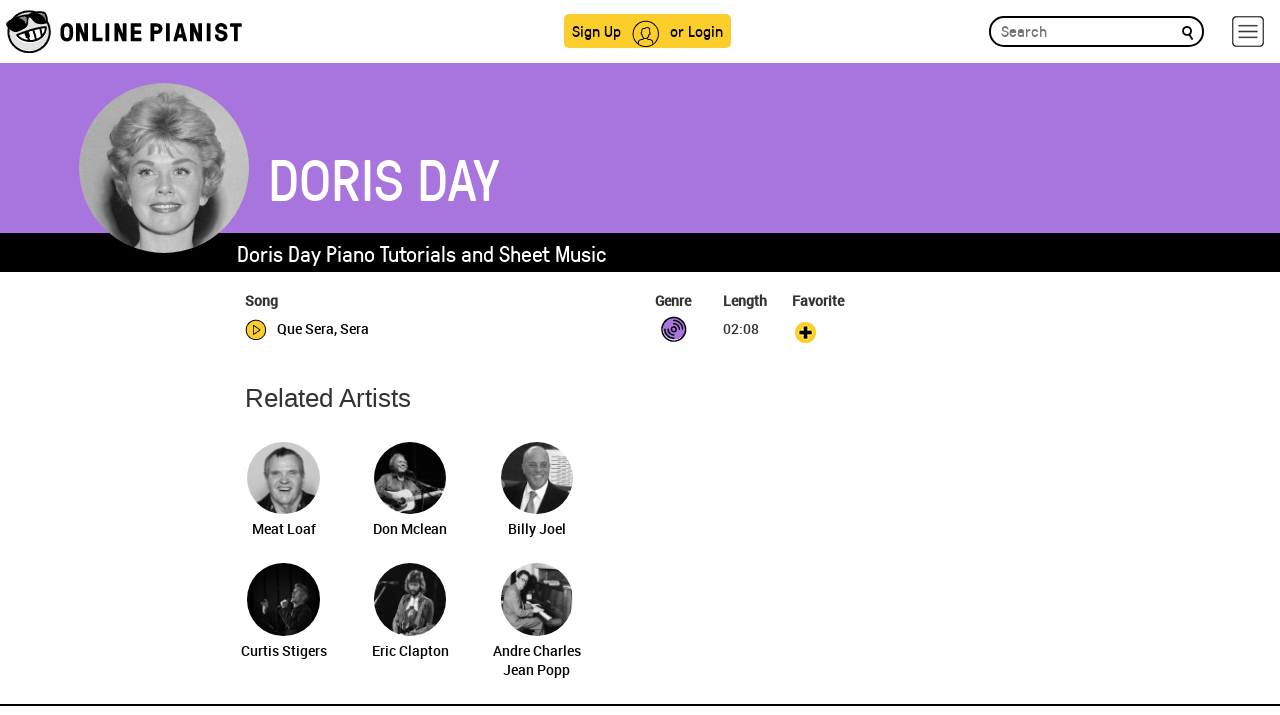

--- FILE ---
content_type: text/html; charset=UTF-8
request_url: https://www.onlinepianist.com/piano-songs/doris-day
body_size: 40993
content:
<!DOCTYPE HTML>

<html lang="en">
<head>
    <title>
            Doris Day Piano Songs and Sheet Music | OnlinePianist
    </title>
    <meta http-equiv="Content-Type" content="text/html; charset=UTF-8" />
    <meta name="viewport" content="width=device-width, initial-scale=1">
    <meta name="Description" content="Learn how to play Doris Day&#039;s songs on piano with a one of a kind online piano tutorial application." />
    <META NAME="ROBOTS" CONTENT="NOINDEX, NOFOLLOW" />
	<meta name="csrf-token" content="yqNeqkqsih38VC16ABfDf83pheejttOns1fFxGFe">
    <meta name="apple-itunes-app" content="app-id=642104967, app-argument=https://www.onlinepianist.com" />

            


<!-- GDPR Stub File -->
	<script>"use strict"; function _typeof(t) { return (_typeof = "function" == typeof Symbol && "symbol" == typeof Symbol.iterator ? function (t) { return typeof t } : function (t) { return t && "function" == typeof Symbol && t.constructor === Symbol && t !== Symbol.prototype ? "symbol" : typeof t })(t) } !function () { var t = function () { var t, e, o = [], n = window, r = n; for (; r;) { try { if (r.frames.__tcfapiLocator) { t = r; break } } catch (t) { } if (r === n.top) break; r = r.parent } t || (!function t() { var e = n.document, o = !!n.frames.__tcfapiLocator; if (!o) if (e.body) { var r = e.createElement("iframe"); r.style.cssText = "display:none", r.name = "__tcfapiLocator", e.body.appendChild(r) } else setTimeout(t, 5); return !o }(), n.__tcfapi = function () { for (var t = arguments.length, n = new Array(t), r = 0; r < t; r++)n[r] = arguments[r]; if (!n.length) return o; "setGdprApplies" === n[0] ? n.length > 3 && 2 === parseInt(n[1], 10) && "boolean" == typeof n[3] && (e = n[3], "function" == typeof n[2] && n[2]("set", !0)) : "ping" === n[0] ? "function" == typeof n[2] && n[2]({ gdprApplies: e, cmpLoaded: !1, cmpStatus: "stub" }) : o.push(n) }, n.addEventListener("message", (function (t) { var e = "string" == typeof t.data, o = {}; if (e) try { o = JSON.parse(t.data) } catch (t) { } else o = t.data; var n = "object" === _typeof(o) && null !== o ? o.__tcfapiCall : null; n && window.__tcfapi(n.command, n.version, (function (o, r) { var a = { __tcfapiReturn: { returnValue: o, success: r, callId: n.callId } }; t && t.source && t.source.postMessage && t.source.postMessage(e ? JSON.stringify(a) : a, "*") }), n.parameter) }), !1)) }; "undefined" != typeof module ? module.exports = t : t() }();
	</script>

	<!-- CCPA Stub File -->
	<script>(function () { var e = false; var c = window; var t = document; function r() { if (!c.frames["__uspapiLocator"]) { if (t.body) { var a = t.body; var e = t.createElement("iframe"); e.style.cssText = "display:none"; e.name = "__uspapiLocator"; a.appendChild(e) } else { setTimeout(r, 5) } } } r(); function p() { var a = arguments; __uspapi.a = __uspapi.a || []; if (!a.length) { return __uspapi.a } else if (a[0] === "ping") { a[2]({ gdprAppliesGlobally: e, cmpLoaded: false }, true) } else { __uspapi.a.push([].slice.apply(a)) } } function l(t) { var r = typeof t.data === "string"; try { var a = r ? JSON.parse(t.data) : t.data; if (a.__cmpCall) { var n = a.__cmpCall; c.__uspapi(n.command, n.parameter, function (a, e) { var c = { __cmpReturn: { returnValue: a, success: e, callId: n.callId } }; t.source.postMessage(r ? JSON.stringify(c) : c, "*") }) } } catch (a) { } } if (typeof __uspapi !== "function") { c.__uspapi = p; __uspapi.msgHandler = l; c.addEventListener("message", l, false) } })();
	</script>

	<!-- GPP Stub File -->
	<script>window.__gpp_addFrame=function(e){if(!window.frames[e])if(document.body){var t=document.createElement("iframe");t.style.cssText="display:none",t.name=e,document.body.appendChild(t)}else window.setTimeout(window.__gpp_addFrame,10,e)},window.__gpp_stub=function(){var e=arguments;if(__gpp.queue=__gpp.queue||[],__gpp.events=__gpp.events||[],!e.length||1==e.length&&"queue"==e[0])return __gpp.queue;if(1==e.length&&"events"==e[0])return __gpp.events;var t=e[0],p=e.length>1?e[1]:null,s=e.length>2?e[2]:null;if("ping"===t)p({gppVersion:"1.1",cmpStatus:"stub",cmpDisplayStatus:"hidden",signalStatus:"not ready",supportedAPIs:["2:tcfeuv2","5:tcfcav1","6:uspv1","7:usnatv1","8:uscav1","9:usvav1","10:uscov1","11:usutv1","12:usctv1"],cmpId:0,sectionList:[],applicableSections:[],gppString:"",parsedSections:{}},!0);else if("addEventListener"===t){"lastId"in __gpp||(__gpp.lastId=0),__gpp.lastId++;var n=__gpp.lastId;__gpp.events.push({id:n,callback:p,parameter:s}),p({eventName:"listenerRegistered",listenerId:n,data:!0,pingData:{gppVersion:"1.1",cmpStatus:"stub",cmpDisplayStatus:"hidden",signalStatus:"not ready",supportedAPIs:["2:tcfeuv2","5:tcfcav1","6:uspv1","7:usnatv1","8:uscav1","9:usvav1","10:uscov1","11:usutv1","12:usctv1"],cmpId:0,sectionList:[],applicableSections:[],gppString:"",parsedSections:{}}},!0)}else if("removeEventListener"===t){for(var a=!1,i=0;i<__gpp.events.length;i++)if(__gpp.events[i].id==s){__gpp.events.splice(i,1),a=!0;break}p({eventName:"listenerRemoved",listenerId:s,data:a,pingData:{gppVersion:"1.1",cmpStatus:"stub",cmpDisplayStatus:"hidden",signalStatus:"not ready",supportedAPIs:["2:tcfeuv2","5:tcfcav1","6:uspv1","7:usnatv1","8:uscav1","9:usvav1","10:uscov1","11:usutv1","12:usctv1"],cmpId:0,sectionList:[],applicableSections:[],gppString:"",parsedSections:{}}},!0)}else"hasSection"===t?p(!1,!0):"getSection"===t||"getField"===t?p(null,!0):__gpp.queue.push([].slice.apply(e))},window.__gpp_msghandler=function(e){var t="string"==typeof e.data;try{var p=t?JSON.parse(e.data):e.data}catch(e){p=null}if("object"==typeof p&&null!==p&&"__gppCall"in p){var s=p.__gppCall;window.__gpp(s.command,(function(p,n){var a={__gppReturn:{returnValue:p,success:n,callId:s.callId}};e.source.postMessage(t?JSON.stringify(a):a,"*")}),"parameter"in s?s.parameter:null,"version"in s?s.version:"1.1")}},"__gpp"in window&&"function"==typeof window.__gpp||(window.__gpp=window.__gpp_stub,window.addEventListener("message",window.__gpp_msghandler,!1),window.__gpp_addFrame("__gppLocator"));
	</script>

	<script>
		window._sp_queue = [];
		window._sp_ = {
			config: {
				accountId: 1638,
				baseEndpoint: "https://cdn.privacy-mgmt.com",
				usnat: {
					includeUspApi: true,
				},

				gdpr: {},
				events: {
					onMessageChoiceSelect: function () {
						console.log("[event] onMessageChoiceSelect", arguments);
					},
					onMessageReady: function () {
						console.log("[event] onMessageReady", arguments);
					},
					onMessageChoiceError: function () {
						console.log("[event] onMessageChoiceError", arguments);
					},
					onPrivacyManagerAction: function () {
						console.log("[event] onPrivacyManagerAction", arguments);
					},
					onPMCancel: function () {
						console.log("[event] onPMCancel", arguments);
					},
					onMessageReceiveData: function () {
						console.log("[event] onMessageReceiveData", arguments);
					},
					onSPPMObjectReady: function () {
						console.log("[event] onSPPMObjectReady", arguments);
					},

					/* Function required for resurfacing links */
					onConsentReady: function (message_type, uuid, string, info) {
						if (message_type == "usnat" && info.applies) {
							/* code to insert the GPP footer link */
							document.getElementById("pmLink").style.visibility = "visible";
							document.getElementById("pmLink").innerHTML =
								"Do Not Sell or Share My Personal Information";
							document.getElementById("pmLink").onclick = function () {
								/* Set GPP ID */
								window._sp_.usnat.loadPrivacyManagerModal("1035372");
							};
						}
						if (message_type == "gdpr" && info.applies) {
							/* code to insert the GDPR footer link */
							document.getElementById("pmLink").style.visibility = "visible";
							document.getElementById("pmLink").innerHTML =
								"Privacy Preferences";
							document.getElementById("pmLink").onclick = function () {
								/* Set GDPR ID */
								window._sp_.gdpr.loadPrivacyManagerModal("899033");
							};
						}
					},
					onError: function () {
						console.log("[event] onError", arguments);
					},
				},
			},
		};
	</script>
	<script src="https://cdn.privacy-mgmt.com/unified/wrapperMessagingWithoutDetection.js" async></script>	
     <!-- Android manifest -->
    <link rel="manifest" href="/manifest.json">
        <style>
    @font-face {font-family: GT-Pressura;src: url(https://assets.onlinepianist.com/assets/fonts/GT-Pressura/gt-pressura-regular.eot?#iefix) format("embedded-opentype"), url(https://assets.onlinepianist.com/assets/fonts/GT-Pressura/gt-pressura-regular.woff2) format("woff2"), url(https://assets.onlinepianist.com/assets/fonts/GT-Pressura/gt-pressura-regular.woff) format("woff"), url(https://assets.onlinepianist.com/assets/fonts/GT-Pressura/gt-pressura-regular.ttf) format("truetype"), url(https://assets.onlinepianist.com/assets/fonts/GT-Pressura/gt-pressura-regular.svg#font) format("svg");font-weight: 400;font-style: normal;}@font-face {font-family: GT-Pressura-Light;src: url(https://assets.onlinepianist.com/assets/fonts/GT-Pressura/gt-pressura-regular.eot?#iefix) format("embedded-opentype"), url(https://assets.onlinepianist.com/assets/fonts/GT-Pressura/gt-pressura-regular.woff2) format("woff2"), url(https://assets.onlinepianist.com/assets/fonts/GT-Pressura/gt-pressura-regular.woff) format("woff"), url(https://assets.onlinepianist.com/assets/fonts/GT-Pressura/gt-pressura-regular.ttf) format("truetype"), url(https://assets.onlinepianist.com/assets/fonts/GT-Pressura/gt-pressura-regular.svg#font) format("svg");font-weight: lighter;font-style: normal;}@font-face {font-family: GT-Pressura-Bold;src: url(https://assets.onlinepianist.com/assets/fonts/GT-Pressura/gt-pressura-regular.eot?#iefix) format("embedded-opentype"), url(https://assets.onlinepianist.com/assets/fonts/GT-Pressura/gt-pressura-regular.woff2) format("woff2"), url(https://assets.onlinepianist.com/assets/fonts/GT-Pressura/gt-pressura-regular.woff) format("woff"), url(https://assets.onlinepianist.com/assets/fonts/GT-Pressura/gt-pressura-regular.ttf) format("truetype"), url(https://assets.onlinepianist.com/assets/fonts/GT-Pressura/gt-pressura-regular.svg#font) format("svg");font-weight: 700;font-style: normal;}@font-face {font-family: Roboto;src: url(https://assets.onlinepianist.com/assets/fonts/Roboto/roboto-medium.eot?#iefix) format("embedded-opentype"), url(https://assets.onlinepianist.com/assets/fonts/Roboto/roboto-medium.woff2) format("woff2"), url(https://assets.onlinepianist.com/assets/fonts/Roboto/roboto-medium.woff) format("woff"), url(https://assets.onlinepianist.com/assets/fonts/Roboto/roboto-medium.ttf) format("truetype"), url(https://assets.onlinepianist.com/assets/fonts/Roboto/roboto-medium.svg#font) format("svg");font-weight: 400;font-style: normal;}fieldset {padding: 0;margin: 0;border: 0;min-width: 0;}legend {display: block;width: 100%;padding: 0;margin-bottom: 20px;font-size: 21px;line-height: inherit;color: #333;border: 0;border-bottom: 1px solid #e5e5e5;}label {display: inline-block;max-width: 100%;margin-bottom: 5px;font-weight: 700;}input[type="search"] {box-sizing: border-box;}input[type="checkbox"], input[type="radio"] {margin: 4px 0 0;margin-top: 1px\9;line-height: normal;}input[type="file"] {display: block;}input[type="range"] {display: block;width: 100%;}select[multiple], select[size] {height: auto;}input[type="checkbox"]:focus, input[type="file"]:focus, input[type="radio"]:focus {outline: thin dotted;outline: 5px auto -webkit-focus-ring-color;outline-offset: -2px;}output {display: block;padding-top: 7px;font-size: 14px;line-height: 1.42857;color: #555;}.form-control {display: block;width: 100%;height: 34px;padding: 6px 12px;font-size: 14px;line-height: 1.42857;color: #555;background-color: #fff;background-image: none;border: 1px solid #ccc;border-radius: 4px;box-shadow: inset 0 1px 1px rgba(0, 0, 0, 0.075);transition: border-color ease-in-out 0.15s, box-shadow ease-in-out 0.15s;}.form-control:focus {border-color: #66afe9;outline: 0;box-shadow: inset 0 1px 1px rgba(0, 0, 0, 0.075), 0 0 8px rgba(102, 175, 233, 0.6);}.form-control::-moz-placeholder {color: #999;opacity: 1;}.form-control:-ms-input-placeholder {color: #999;}.form-control::-webkit-input-placeholder {color: #999;}.form-control[disabled], .form-control[readonly], fieldset[disabled] .form-control {background-color: #eee;opacity: 1;}.form-control[disabled], fieldset[disabled] .form-control {cursor: not-allowed;}textarea.form-control {height: auto;}input[type="search"] {-webkit-appearance: none;}@media screen and (-webkit-min-device-pixel-ratio: 0) {input[type="date"].form-control, input[type="datetime-local"].form-control, input[type="month"].form-control, input[type="time"].form-control {line-height: 34px;}.input-group-sm input[type="date"], .input-group-sm input[type="datetime-local"], .input-group-sm input[type="month"], .input-group-sm input[type="time"], input[type="date"].input-sm, input[type="datetime-local"].input-sm, input[type="month"].input-sm, input[type="time"].input-sm {line-height: 30px;}.input-group-lg input[type="date"], .input-group-lg input[type="datetime-local"], .input-group-lg input[type="month"], .input-group-lg input[type="time"], input[type="date"].input-lg, input[type="datetime-local"].input-lg, input[type="month"].input-lg, input[type="time"].input-lg {line-height: 46px;}}.form-group {margin-bottom: 15px;}.checkbox, .radio {position: relative;display: block;margin-top: 10px;margin-bottom: 10px;}.checkbox label, .radio label {min-height: 20px;padding-left: 20px;margin-bottom: 0;font-weight: 400;cursor: pointer;}.checkbox input[type="checkbox"], .checkbox-inline input[type="checkbox"], .radio input[type="radio"], .radio-inline input[type="radio"] {position: absolute;margin-left: -20px;margin-top: 4px\9;}.checkbox + .checkbox, .radio + .radio {margin-top: -5px;}.checkbox-inline, .radio-inline {position: relative;display: inline-block;padding-left: 20px;margin-bottom: 0;vertical-align: middle;font-weight: 400;cursor: pointer;}.checkbox-inline + .checkbox-inline, .radio-inline + .radio-inline {margin-top: 0;margin-left: 10px;}fieldset[disabled] input[type="checkbox"], fieldset[disabled] input[type="radio"], input[type="checkbox"].disabled, input[type="checkbox"][disabled], input[type="radio"].disabled, input[type="radio"][disabled] {cursor: not-allowed;}.checkbox-inline.disabled, .radio-inline.disabled, fieldset[disabled] .checkbox-inline, fieldset[disabled] .radio-inline {cursor: not-allowed;}.checkbox.disabled label, .radio.disabled label, fieldset[disabled] .checkbox label, fieldset[disabled] .radio label {cursor: not-allowed;}.form-control-static {padding-top: 7px;padding-bottom: 7px;margin-bottom: 0;min-height: 34px;}.form-control-static.input-lg, .form-control-static.input-sm {padding-left: 0;padding-right: 0;}.input-sm {height: 30px;padding: 5px 10px;font-size: 12px;line-height: 1.5;border-radius: 3px;}select.input-sm {height: 30px;line-height: 30px;}select[multiple].input-sm, textarea.input-sm {height: auto;}.form-group-sm .form-control {height: 30px;padding: 5px 10px;font-size: 12px;line-height: 1.5;border-radius: 3px;}.form-group-sm select.form-control {height: 30px;line-height: 30px;}.form-group-sm select[multiple].form-control, .form-group-sm textarea.form-control {height: auto;}.form-group-sm .form-control-static {height: 30px;min-height: 32px;padding: 6px 10px;font-size: 12px;line-height: 1.5;}.input-lg {height: 46px;padding: 10px 16px;font-size: 18px;line-height: 1.33333;border-radius: 6px;}select.input-lg {height: 46px;line-height: 46px;}select[multiple].input-lg, textarea.input-lg {height: auto;}.form-group-lg .form-control {height: 46px;padding: 10px 16px;font-size: 18px;line-height: 1.33333;border-radius: 6px;}.form-group-lg select.form-control {height: 46px;line-height: 46px;}.form-group-lg select[multiple].form-control, .form-group-lg textarea.form-control {height: auto;}.form-group-lg .form-control-static {height: 46px;min-height: 38px;padding: 11px 16px;font-size: 18px;line-height: 1.33333;}.has-feedback {position: relative;}.has-feedback .form-control {padding-right: 42.5px;}.form-control-feedback {position: absolute;top: 0;right: 0;z-index: 2;display: block;width: 34px;height: 34px;line-height: 34px;text-align: center;pointer-events: none;}.form-group-lg .form-control + .form-control-feedback, .input-group-lg + .form-control-feedback, .input-lg + .form-control-feedback {width: 46px;height: 46px;line-height: 46px;}.form-group-sm .form-control + .form-control-feedback, .input-group-sm + .form-control-feedback, .input-sm + .form-control-feedback {width: 30px;height: 30px;line-height: 30px;}.has-success .checkbox, .has-success .checkbox-inline, .has-success .control-label, .has-success .help-block, .has-success .radio, .has-success .radio-inline, .has-success.checkbox label, .has-success.checkbox-inline label, .has-success.radio label, .has-success.radio-inline label {color: #3c763d;}.has-success .form-control {border-color: #3c763d;box-shadow: inset 0 1px 1px rgba(0, 0, 0, 0.075);}.has-success .form-control:focus {border-color: #2b542c;box-shadow: inset 0 1px 1px rgba(0, 0, 0, 0.075), 0 0 6px #67b168;}.has-success .input-group-addon {color: #3c763d;border-color: #3c763d;background-color: #dff0d8;}.has-success .form-control-feedback {color: #3c763d;}.has-warning .checkbox, .has-warning .checkbox-inline, .has-warning .control-label, .has-warning .help-block, .has-warning .radio, .has-warning .radio-inline, .has-warning.checkbox label, .has-warning.checkbox-inline label, .has-warning.radio label, .has-warning.radio-inline label {color: #8a6d3b;}.has-warning .form-control {border-color: #8a6d3b;box-shadow: inset 0 1px 1px rgba(0, 0, 0, 0.075);}.has-warning .form-control:focus {border-color: #66512c;box-shadow: inset 0 1px 1px rgba(0, 0, 0, 0.075), 0 0 6px #c0a16b;}.has-warning .input-group-addon {color: #8a6d3b;border-color: #8a6d3b;background-color: #fcf8e3;}.has-warning .form-control-feedback {color: #8a6d3b;}.has-error .checkbox, .has-error .checkbox-inline, .has-error .control-label, .has-error .help-block, .has-error .radio, .has-error .radio-inline, .has-error.checkbox label, .has-error.checkbox-inline label, .has-error.radio label, .has-error.radio-inline label {color: #a94442;}.has-error .form-control {border-color: #a94442;box-shadow: inset 0 1px 1px rgba(0, 0, 0, 0.075);}.has-error .form-control:focus {border-color: #843534;box-shadow: inset 0 1px 1px rgba(0, 0, 0, 0.075), 0 0 6px #ce8483;}.has-error .input-group-addon {color: #a94442;border-color: #a94442;background-color: #f2dede;}.has-error .form-control-feedback {color: #a94442;}.has-feedback label ~ .form-control-feedback {top: 25px;}.has-feedback label.sr-only ~ .form-control-feedback {top: 0;}.help-block {display: block;margin-top: 5px;margin-bottom: 10px;color: #737373;}@media (min-width: 768px) {.form-inline .form-group {display: inline-block;margin-bottom: 0;vertical-align: middle;}.form-inline .form-control {display: inline-block;width: auto;vertical-align: middle;}.form-inline .form-control-static {display: inline-block;}.form-inline .input-group {display: inline-table;vertical-align: middle;}.form-inline .input-group .form-control, .form-inline .input-group .input-group-addon, .form-inline .input-group .input-group-btn {width: auto;}.form-inline .input-group > .form-control {width: 100%;}.form-inline .control-label {margin-bottom: 0;vertical-align: middle;}.form-inline .checkbox, .form-inline .radio {display: inline-block;margin-top: 0;margin-bottom: 0;vertical-align: middle;}.form-inline .checkbox label, .form-inline .radio label {padding-left: 0;}.form-inline .checkbox input[type="checkbox"], .form-inline .radio input[type="radio"] {position: relative;margin-left: 0;}.form-inline .has-feedback .form-control-feedback {top: 0;}}.form-horizontal .checkbox, .form-horizontal .checkbox-inline, .form-horizontal .radio, .form-horizontal .radio-inline {margin-top: 0;margin-bottom: 0;padding-top: 7px;}.form-horizontal .checkbox, .form-horizontal .radio {min-height: 27px;}.form-horizontal .form-group {margin-left: -15px;margin-right: -15px;}.form-horizontal .form-group:after, .form-horizontal .form-group:before {content: " ";display: table;}.form-horizontal .form-group:after {clear: both;}@media (min-width: 768px) {.form-horizontal .control-label {text-align: right;margin-bottom: 0;padding-top: 7px;}}.form-horizontal .has-feedback .form-control-feedback {right: 15px;}@media (min-width: 768px) {.form-horizontal .form-group-lg .control-label {padding-top: 14.33333px;font-size: 18px;}}@media (min-width: 768px) {.form-horizontal .form-group-sm .control-label {padding-top: 6px;font-size: 12px;}}html {font-family: sans-serif;-ms-text-size-adjust: 100%;-webkit-text-size-adjust: 100%;}body {margin: 0;}article, aside, details, figcaption, figure, footer, header, hgroup, main, menu, nav, section, summary {display: block;}audio, canvas, progress, video {display: inline-block;vertical-align: baseline;}audio:not([controls]) {display: none;height: 0;}[hidden], template {display: none;}a {background-color: transparent;}a:active, a:hover {outline: 0;}abbr[title] {border-bottom: 1px dotted;}b, strong {font-weight: 700;}dfn {font-style: italic;}.artists p, h1 {font-size: 2em;margin: 0.67em 0;}mark {background: #ff0;color: #000;}small {font-size: 80%;}sub, sup {font-size: 75%;line-height: 0;position: relative;vertical-align: baseline;}sup {top: -0.5em;}sub {bottom: -0.25em;}img {border: 0;}svg:not(:root) {overflow: hidden;}figure {margin: 1em 40px;}hr {box-sizing: content-box;height: 0;}pre {overflow: auto;}code, kbd, pre, samp {font-family: monospace, monospace;font-size: 1em;}.new-modal .modal-body a, button, input, optgroup, select, textarea {color: inherit;font: inherit;margin: 0;}.new-modal .modal-body a, button {overflow: visible;}.new-modal .modal-body a, button, select {text-transform: none;}.new-modal .modal-body a, button, html input[type="button"], input[type="reset"], input[type="submit"] {-webkit-appearance: button;cursor: pointer;}.new-modal .modal-body a[disabled], button[disabled], html input[disabled] {cursor: default;}.new-modal .modal-body a::-moz-focus-inner, button::-moz-focus-inner, input::-moz-focus-inner {border: 0;padding: 0;}input {line-height: normal;}input[type="checkbox"], input[type="radio"] {box-sizing: border-box;padding: 0;}input[type="number"]::-webkit-inner-spin-button, input[type="number"]::-webkit-outer-spin-button {height: auto;}input[type="search"] {-webkit-appearance: textfield;box-sizing: content-box;}input[type="search"]::-webkit-search-cancel-button, input[type="search"]::-webkit-search-decoration {-webkit-appearance: none;}fieldset {border: 1px solid silver;margin: 0 2px;padding: 0.35em 0.625em 0.75em;}legend {border: 0;padding: 0;}textarea {overflow: auto;}optgroup {font-weight: 700;}table {border-collapse: collapse;border-spacing: 0;}td, th {padding: 0;}* {box-sizing: border-box;}:after, :before {box-sizing: border-box;}html {font-size: 10px;-webkit-tap-highlight-color: transparent;}body {font-family: "Helvetica Neue", Helvetica, Arial, sans-serif;font-size: 14px;line-height: 1.42857;color: #333;background-color: #fff;}.new-modal .modal-body a, button, input, select, textarea {font-family: inherit;font-size: inherit;line-height: inherit;}a {color: #337ab7;text-decoration: none;}a:focus, a:hover {color: #23527c;text-decoration: underline;}a:focus {outline: thin dotted;outline: 5px auto -webkit-focus-ring-color;outline-offset: -2px;}figure {margin: 0;}img {vertical-align: middle;}.img-responsive {display: block;max-width: 100%;height: auto;}.img-rounded {border-radius: 6px;}.img-thumbnail {padding: 4px;line-height: 1.42857;background-color: #fff;border: 1px solid #ddd;border-radius: 4px;transition: all 0.2s ease-in-out;display: inline-block;max-width: 100%;height: auto;}.img-circle {border-radius: 50%;}hr {margin-top: 20px;margin-bottom: 20px;border: 0;border-top: 1px solid #eee;}.sr-only {position: absolute;width: 1px;height: 1px;margin: -1px;padding: 0;overflow: hidden;clip: rect(0, 0, 0, 0);border: 0;}.sr-only-focusable:active, .sr-only-focusable:focus {position: static;width: auto;height: auto;margin: 0;overflow: visible;clip: auto;}[role="button"] {cursor: pointer;}.animated-tutorials h3, .artists p, .device div p, .h1, .h2, .h3, .h4, .h5, .h6, h1, h2, h3, h4, h5, h6 {font-family: inherit;font-weight: 500;line-height: 1.1;color: inherit;}.animated-tutorials h3 .small, .animated-tutorials h3 small, .artists p .small, .artists p small, .device div p .small, .device div p small, .h1 .small, .h1 small, .h2 .small, .h2 small, .h3 .small, .h3 small, .h4 .small, .h4 small, .h5 .small, .h5 small, .h6 .small, .h6 small, h1 .small, h1 small, h2 .small, h2 small, h3 .small, h3 small, h4 .small, h4 small, h5 .small, h5 small, h6 .small, h6 small {font-weight: 400;line-height: 1;color: #777;}.animated-tutorials h3, .artists p, .device div p, .h1, .h2, .h3, h1, h2, h3 {margin-top: 20px;margin-bottom: 10px;}.animated-tutorials h3 .small, .animated-tutorials h3 small, .artists p .small, .artists p small, .device div p .small, .device div p small, .h1 .small, .h1 small, .h2 .small, .h2 small, .h3 .small, .h3 small, h1 .small, h1 small, h2 .small, h2 small, h3 .small, h3 small {font-size: 65%;}.h4, .h5, .h6, h4, h5, h6 {margin-top: 10px;margin-bottom: 10px;}.h4 .small, .h4 small, .h5 .small, .h5 small, .h6 .small, .h6 small, h4 .small, h4 small, h5 .small, h5 small, h6 .small, h6 small {font-size: 75%;}.artists p, .h1, h1 {font-size: 36px;}.animated-tutorials h3, .device div p, .h2, h2 {font-size: 30px;}.h3, h3 {font-size: 24px;}.h4, h4 {font-size: 18px;}.h5, h5 {font-size: 14px;}.h6, h6 {font-size: 12px;}p {margin: 0 0 10px;}.lead {margin-bottom: 20px;font-size: 16px;font-weight: 300;line-height: 1.4;}@media (min-width: 768px) {.lead {font-size: 21px;}}.small, small {font-size: 85%;}.mark, mark {background-color: #fcf8e3;padding: 0.2em;}.text-left {text-align: left;}.text-right {text-align: right;}.text-center {text-align: center;}.text-justify {text-align: justify;}.text-nowrap {white-space: nowrap;}.text-lowercase {text-transform: lowercase;}.initialism, .text-uppercase {text-transform: uppercase;}.text-capitalize {text-transform: capitalize;}.text-muted {color: #777;}.text-primary {color: #337ab7;}a.text-primary:focus, a.text-primary:hover {color: #286090;}.text-success {color: #3c763d;}a.text-success:focus, a.text-success:hover {color: #2b542c;}.text-info {color: #31708f;}a.text-info:focus, a.text-info:hover {color: #245269;}.text-warning {color: #8a6d3b;}a.text-warning:focus, a.text-warning:hover {color: #66512c;}.text-danger {color: #a94442;}a.text-danger:focus, a.text-danger:hover {color: #843534;}.bg-primary {color: #fff;}.bg-primary {background-color: #337ab7;}a.bg-primary:focus, a.bg-primary:hover {background-color: #286090;}.bg-success {background-color: #dff0d8;}a.bg-success:focus, a.bg-success:hover {background-color: #c1e2b3;}.bg-info {background-color: #d9edf7;}a.bg-info:focus, a.bg-info:hover {background-color: #afd9ee;}.bg-warning {background-color: #fcf8e3;}a.bg-warning:focus, a.bg-warning:hover {background-color: #f7ecb5;}.bg-danger {background-color: #f2dede;}a.bg-danger:focus, a.bg-danger:hover {background-color: #e4b9b9;}.page-header {padding-bottom: 9px;margin: 40px 0 20px;border-bottom: 1px solid #eee;}ol, ul {margin-top: 0;margin-bottom: 10px;}ol ol, ol ul, ul ol, ul ul {margin-bottom: 0;}.list-unstyled {padding-left: 0;list-style: none;}.list-inline {padding-left: 0;list-style: none;margin-left: -5px;}.list-inline > li {display: inline-block;padding-left: 5px;padding-right: 5px;}dl {margin-top: 0;margin-bottom: 20px;}dd, dt {line-height: 1.42857;}dt {font-weight: 700;}dd {margin-left: 0;}.dl-horizontal dd:after, .dl-horizontal dd:before {content: " ";display: table;}.dl-horizontal dd:after {clear: both;}@media (min-width: 768px) {.dl-horizontal dt {float: left;width: 160px;clear: left;text-align: right;overflow: hidden;text-overflow: ellipsis;white-space: nowrap;}.dl-horizontal dd {margin-left: 180px;}}abbr[data-original-title], abbr[title] {cursor: help;border-bottom: 1px dotted #777;}.initialism {font-size: 90%;}blockquote {padding: 10px 20px;margin: 0 0 20px;font-size: 17.5px;border-left: 5px solid #eee;}blockquote ol:last-child, blockquote p:last-child, blockquote ul:last-child {margin-bottom: 0;}blockquote .small, blockquote footer, blockquote small {display: block;font-size: 80%;line-height: 1.42857;color: #777;}blockquote .small:before, blockquote footer:before, blockquote small:before {content: "\2014 \00A0";}.blockquote-reverse, blockquote.pull-right {padding-right: 15px;padding-left: 0;border-right: 5px solid #eee;border-left: 0;text-align: right;}.blockquote-reverse .small:before, .blockquote-reverse footer:before, .blockquote-reverse small:before, blockquote.pull-right .small:before, blockquote.pull-right footer:before, blockquote.pull-right small:before {content: "";}.blockquote-reverse .small:after, .blockquote-reverse footer:after, .blockquote-reverse small:after, blockquote.pull-right .small:after, blockquote.pull-right footer:after, blockquote.pull-right small:after {content: "\00A0 \2014";}address {margin-bottom: 20px;font-style: normal;line-height: 1.42857;}.container {margin-right: auto;margin-left: auto;padding-left: 15px;padding-right: 15px;}.container:after, .container:before {content: " ";display: table;}.container:after {clear: both;}@media (min-width: 768px) {.container {width: 750px;}}@media (min-width: 992px) {.container {width: 970px;}}@media (min-width: 1200px) {.container {width: 64vw;max-width:1170px;}}.container-fluid {margin-right: auto;margin-left: auto;padding-left: 15px;padding-right: 15px;}.container-fluid:after, .container-fluid:before {content: " ";display: table;}.container-fluid:after {clear: both;}.row {margin-left: -15px;margin-right: -15px;}.row:after, .row:before {content: " ";display: table;}.row:after {clear: both;}.col-lg-1, .col-lg-10, .col-lg-11, .col-lg-12, .col-lg-2, .col-lg-3, .col-lg-4, .col-lg-5, .col-lg-6, .col-lg-7, .col-lg-8, .col-lg-9, .col-md-1, .col-md-10, .col-md-11, .col-md-12, .col-md-2, .col-md-3, .col-md-4, .col-md-5, .col-md-6, .col-md-7, .col-md-8, .col-md-9, .col-sm-1, .col-sm-10, .col-sm-11, .col-sm-12, .col-sm-2, .col-sm-3, .col-sm-4, .col-sm-5, .col-sm-6, .col-sm-7, .col-sm-8, .col-sm-9, .col-xs-1, .col-xs-10, .col-xs-11, .col-xs-12, .col-xs-2, .col-xs-3, .col-xs-4, .col-xs-5, .col-xs-6, .col-xs-7, .col-xs-8, .col-xs-9 {position: relative;min-height: 1px;padding-left: 15px;padding-right: 15px;}.col-xs-1, .col-xs-10, .col-xs-11, .col-xs-12, .col-xs-2, .col-xs-3, .col-xs-4, .col-xs-5, .col-xs-6, .col-xs-7, .col-xs-8, .col-xs-9 {float: left;}.col-xs-1 {width: 8.33333%;}.col-xs-2 {width: 16.66667%;}.col-xs-3 {width: 25%;}.col-xs-4 {width: 33.33333%;}.col-xs-5 {width: 41.66667%;}.col-xs-6 {width: 50%;}.col-xs-7 {width: 58.33333%;}.col-xs-8 {width: 66.66667%;}.col-xs-9 {width: 75%;}.col-xs-10 {width: 83.33333%;}.col-xs-11 {width: 91.66667%;}.col-xs-12 {width: 100%;}.col-xs-pull-0 {right: auto;}.col-xs-pull-1 {right: 8.33333%;}.col-xs-pull-2 {right: 16.66667%;}.col-xs-pull-3 {right: 25%;}.col-xs-pull-4 {right: 33.33333%;}.col-xs-pull-5 {right: 41.66667%;}.col-xs-pull-6 {right: 50%;}.col-xs-pull-7 {right: 58.33333%;}.col-xs-pull-8 {right: 66.66667%;}.col-xs-pull-9 {right: 75%;}.col-xs-pull-10 {right: 83.33333%;}.col-xs-pull-11 {right: 91.66667%;}.col-xs-pull-12 {right: 100%;}.col-xs-push-0 {left: auto;}.col-xs-push-1 {left: 8.33333%;}.col-xs-push-2 {left: 16.66667%;}.col-xs-push-3 {left: 25%;}.col-xs-push-4 {left: 33.33333%;}.col-xs-push-5 {left: 41.66667%;}.col-xs-push-6 {left: 50%;}.col-xs-push-7 {left: 58.33333%;}.col-xs-push-8 {left: 66.66667%;}.col-xs-push-9 {left: 75%;}.col-xs-push-10 {left: 83.33333%;}.col-xs-push-11 {left: 91.66667%;}.col-xs-push-12 {left: 100%;}.col-xs-offset-0 {margin-left: 0;}.col-xs-offset-1 {margin-left: 8.33333%;}.col-xs-offset-2 {margin-left: 16.66667%;}.col-xs-offset-3 {margin-left: 25%;}.col-xs-offset-4 {margin-left: 33.33333%;}.col-xs-offset-5 {margin-left: 41.66667%;}.col-xs-offset-6 {margin-left: 50%;}.col-xs-offset-7 {margin-left: 58.33333%;}.col-xs-offset-8 {margin-left: 66.66667%;}.col-xs-offset-9 {margin-left: 75%;}.col-xs-offset-10 {margin-left: 83.33333%;}.col-xs-offset-11 {margin-left: 91.66667%;}.col-xs-offset-12 {margin-left: 100%;}@media (min-width: 768px) {.col-sm-1, .col-sm-10, .col-sm-11, .col-sm-12, .col-sm-2, .col-sm-3, .col-sm-4, .col-sm-5, .col-sm-6, .col-sm-7, .col-sm-8, .col-sm-9 {float: left;}.col-sm-1 {width: 8.33333%;}.col-sm-2 {width: 16.66667%;}.col-sm-3 {width: 25%;}.col-sm-4 {width: 33.33333%;}.col-sm-5 {width: 41.66667%;}.col-sm-6 {width: 50%;}.col-sm-7 {width: 58.33333%;}.col-sm-8 {width: 66.66667%;}.col-sm-9 {width: 75%;}.col-sm-10 {width: 83.33333%;}.col-sm-11 {width: 91.66667%;}.col-sm-12 {width: 100%;}.col-sm-pull-0 {right: auto;}.col-sm-pull-1 {right: 8.33333%;}.col-sm-pull-2 {right: 16.66667%;}.col-sm-pull-3 {right: 25%;}.col-sm-pull-4 {right: 33.33333%;}.col-sm-pull-5 {right: 41.66667%;}.col-sm-pull-6 {right: 50%;}.col-sm-pull-7 {right: 58.33333%;}.col-sm-pull-8 {right: 66.66667%;}.col-sm-pull-9 {right: 75%;}.col-sm-pull-10 {right: 83.33333%;}.col-sm-pull-11 {right: 91.66667%;}.col-sm-pull-12 {right: 100%;}.col-sm-push-0 {left: auto;}.col-sm-push-1 {left: 8.33333%;}.col-sm-push-2 {left: 16.66667%;}.col-sm-push-3 {left: 25%;}.col-sm-push-4 {left: 33.33333%;}.col-sm-push-5 {left: 41.66667%;}.col-sm-push-6 {left: 50%;}.col-sm-push-7 {left: 58.33333%;}.col-sm-push-8 {left: 66.66667%;}.col-sm-push-9 {left: 75%;}.col-sm-push-10 {left: 83.33333%;}.col-sm-push-11 {left: 91.66667%;}.col-sm-push-12 {left: 100%;}.col-sm-offset-0 {margin-left: 0;}.col-sm-offset-1 {margin-left: 8.33333%;}.col-sm-offset-2 {margin-left: 16.66667%;}.col-sm-offset-3 {margin-left: 25%;}.col-sm-offset-4 {margin-left: 33.33333%;}.col-sm-offset-5 {margin-left: 41.66667%;}.col-sm-offset-6 {margin-left: 50%;}.col-sm-offset-7 {margin-left: 58.33333%;}.col-sm-offset-8 {margin-left: 66.66667%;}.col-sm-offset-9 {margin-left: 75%;}.col-sm-offset-10 {margin-left: 83.33333%;}.col-sm-offset-11 {margin-left: 91.66667%;}.col-sm-offset-12 {margin-left: 100%;}}@media (min-width: 992px) {.col-md-1, .col-md-10, .col-md-11, .col-md-12, .col-md-2, .col-md-3, .col-md-4, .col-md-5, .col-md-6, .col-md-7, .col-md-8, .col-md-9 {float: left;}.col-md-1 {width: 8.33333%;}.col-md-2 {width: 16.66667%;}.col-md-3 {width: 25%;}.col-md-4 {width: 33.33333%;}.col-md-5 {width: 41.66667%;}.col-md-6 {width: 50%;}.col-md-7 {width: 58.33333%;}.col-md-8 {width: 66.66667%;}.col-md-9 {width: 75%;}.col-md-10 {width: 83.33333%;}.col-md-11 {width: 91.66667%;}.col-md-12 {width: 100%;}.col-md-pull-0 {right: auto;}.col-md-pull-1 {right: 8.33333%;}.col-md-pull-2 {right: 16.66667%;}.col-md-pull-3 {right: 25%;}.col-md-pull-4 {right: 33.33333%;}.col-md-pull-5 {right: 41.66667%;}.col-md-pull-6 {right: 50%;}.col-md-pull-7 {right: 58.33333%;}.col-md-pull-8 {right: 66.66667%;}.col-md-pull-9 {right: 75%;}.col-md-pull-10 {right: 83.33333%;}.col-md-pull-11 {right: 91.66667%;}.col-md-pull-12 {right: 100%;}.col-md-push-0 {left: auto;}.col-md-push-1 {left: 8.33333%;}.col-md-push-2 {left: 16.66667%;}.col-md-push-3 {left: 25%;}.col-md-push-4 {left: 33.33333%;}.col-md-push-5 {left: 41.66667%;}.col-md-push-6 {left: 50%;}.col-md-push-7 {left: 58.33333%;}.col-md-push-8 {left: 66.66667%;}.col-md-push-9 {left: 75%;}.col-md-push-10 {left: 83.33333%;}.col-md-push-11 {left: 91.66667%;}.col-md-push-12 {left: 100%;}.col-md-offset-0 {margin-left: 0;}.col-md-offset-1 {margin-left: 8.33333%;}.col-md-offset-2 {margin-left: 16.66667%;}.col-md-offset-3 {margin-left: 25%;}.col-md-offset-4 {margin-left: 33.33333%;}.col-md-offset-5 {margin-left: 41.66667%;}.col-md-offset-6 {margin-left: 50%;}.col-md-offset-7 {margin-left: 58.33333%;}.col-md-offset-8 {margin-left: 66.66667%;}.col-md-offset-9 {margin-left: 75%;}.col-md-offset-10 {margin-left: 83.33333%;}.col-md-offset-11 {margin-left: 91.66667%;}.col-md-offset-12 {margin-left: 100%;}}@media (min-width: 1200px) {.col-lg-1, .col-lg-10, .col-lg-11, .col-lg-12, .col-lg-2, .col-lg-3, .col-lg-4, .col-lg-5, .col-lg-6, .col-lg-7, .col-lg-8, .col-lg-9 {float: left;}.col-lg-1 {width: 8.33333%;}.col-lg-2 {width: 16.66667%;}.col-lg-3 {width: 25%;}.col-lg-4 {width: 33.33333%;}.col-lg-5 {width: 41.66667%;}.col-lg-6 {width: 50%;}.col-lg-7 {width: 58.33333%;}.col-lg-8 {width: 66.66667%;}.col-lg-9 {width: 75%;}.col-lg-10 {width: 83.33333%;}.col-lg-11 {width: 91.66667%;}.col-lg-12 {width: 100%;}.col-lg-pull-0 {right: auto;}.col-lg-pull-1 {right: 8.33333%;}.col-lg-pull-2 {right: 16.66667%;}.col-lg-pull-3 {right: 25%;}.col-lg-pull-4 {right: 33.33333%;}.col-lg-pull-5 {right: 41.66667%;}.col-lg-pull-6 {right: 50%;}.col-lg-pull-7 {right: 58.33333%;}.col-lg-pull-8 {right: 66.66667%;}.col-lg-pull-9 {right: 75%;}.col-lg-pull-10 {right: 83.33333%;}.col-lg-pull-11 {right: 91.66667%;}.col-lg-pull-12 {right: 100%;}.col-lg-push-0 {left: auto;}.col-lg-push-1 {left: 8.33333%;}.col-lg-push-2 {left: 16.66667%;}.col-lg-push-3 {left: 25%;}.col-lg-push-4 {left: 33.33333%;}.col-lg-push-5 {left: 41.66667%;}.col-lg-push-6 {left: 50%;}.col-lg-push-7 {left: 58.33333%;}.col-lg-push-8 {left: 66.66667%;}.col-lg-push-9 {left: 75%;}.col-lg-push-10 {left: 83.33333%;}.col-lg-push-11 {left: 91.66667%;}.col-lg-push-12 {left: 100%;}.col-lg-offset-0 {margin-left: 0;}.col-lg-offset-1 {margin-left: 8.33333%;}.col-lg-offset-2 {margin-left: 16.66667%;}.col-lg-offset-3 {margin-left: 25%;}.col-lg-offset-4 {margin-left: 33.33333%;}.col-lg-offset-5 {margin-left: 41.66667%;}.col-lg-offset-6 {margin-left: 50%;}.col-lg-offset-7 {margin-left: 58.33333%;}.col-lg-offset-8 {margin-left: 66.66667%;}.col-lg-offset-9 {margin-left: 75%;}.col-lg-offset-10 {margin-left: 83.33333%;}.col-lg-offset-11 {margin-left: 91.66667%;}.col-lg-offset-12 {margin-left: 100%;}}.fade {opacity: 0;transition: opacity 0.15s linear;}.fade.in {opacity: 1;}.collapse {display: none;}.collapse.in {display: block;}tr.collapse.in {display: table-row;}tbody.collapse.in {display: table-row-group;}.collapsing {position: relative;height: 0;overflow: hidden;transition-property: height, visibility;transition-duration: 0.35s;transition-timing-function: ease;}.caret {display: inline-block;width: 0;height: 0;margin-left: 2px;vertical-align: middle;border-top: 4px dashed;border-top: 4px solid\9;border-right: 4px solid transparent;border-left: 4px solid transparent;}.dropdown, .dropup {position: relative;}.dropdown-toggle:focus {outline: 0;}.dropdown-menu {position: absolute;top: 100%;left: 0;z-index: 1000;display: none;float: left;min-width: 160px;padding: 5px 0;margin: 0 0 0;list-style: none;font-size: 14px;text-align: left;background-color: #fff;border: 1px solid #ccc;border: 1px solid rgba(0, 0, 0, 0.15);border-radius: 4px;box-shadow: 0 6px 12px rgba(0, 0, 0, 0.175);background-clip: padding-box;}.dropdown-menu.pull-right {right: 0;left: auto;}.dropdown-menu .divider {height: 1px;margin: 9px 0;overflow: hidden;background-color: #e5e5e5;}.dropdown-menu > li > a {display: block;padding: 3px 20px;clear: both;font-weight: 400;line-height: 1.42857;color: #333;white-space: nowrap;}.dropdown-menu > li > a:focus, .dropdown-menu > li > a:hover {text-decoration: none;color: #262626;background-color: #f5f5f5;}.dropdown-menu > .active > a, .dropdown-menu > .active > a:focus, .dropdown-menu > .active > a:hover {color: #fff;text-decoration: none;outline: 0;background-color: #337ab7;}.dropdown-menu > .disabled > a, .dropdown-menu > .disabled > a:focus, .dropdown-menu > .disabled > a:hover {color: #777;}.dropdown-menu > .disabled > a:focus, .dropdown-menu > .disabled > a:hover {text-decoration: none;background-color: transparent;background-image: none;filter: progid:DXImageTransform.Microsoft.gradient(enabled=false);cursor: not-allowed;}.open > .dropdown-menu {display: block;}.open > a {outline: 0;}.dropdown-menu-right {left: auto;right: 0;}.dropdown-menu-left {left: 0;right: auto;}.dropdown-header {display: block;padding: 3px 20px;font-size: 12px;line-height: 1.42857;color: #777;white-space: nowrap;}.dropdown-backdrop {position: fixed;left: 0;right: 0;bottom: 0;top: 0;z-index: 990;}.pull-right > .dropdown-menu {right: 0;left: auto;}.dropup .caret, .navbar-fixed-bottom .dropdown .caret {border-top: 0;border-bottom: 4px dashed;border-bottom: 4px solid\9;content: "";}.dropup .dropdown-menu, .navbar-fixed-bottom .dropdown .dropdown-menu {top: auto;bottom: 100%;margin-bottom: 2px;}@media (min-width: 768px) {.navbar-right .dropdown-menu {right: 0;left: auto;}.navbar-right .dropdown-menu-left {left: 0;right: auto;}}.nav {margin-bottom: 0;padding-left: 0;list-style: none;}.nav:after, .nav:before {content: " ";display: table;}.nav:after {clear: both;}.nav > li {position: relative;display: block;}.nav > li > a {position: relative;display: block;padding: 10px 15px;}.nav > li > a:focus, .nav > li > a:hover {text-decoration: none;background-color: #eee;}.nav > li.disabled > a {color: #777;}.nav > li.disabled > a:focus, .nav > li.disabled > a:hover {color: #777;text-decoration: none;background-color: transparent;cursor: not-allowed;}.nav .open > a, .nav .open > a:focus, .nav .open > a:hover {background-color: #eee;border-color: #337ab7;}.nav .nav-divider {height: 1px;margin: 9px 0;overflow: hidden;background-color: #e5e5e5;}.nav > li > a > img {max-width: none;}.nav-tabs {border-bottom: 1px solid #ddd;}.nav-tabs > li {float: left;margin-bottom: -1px;}.nav-tabs > li > a {margin-right: 2px;line-height: 1.42857;border: 1px solid transparent;border-radius: 4px 4px 0 0;}.nav-tabs > li > a:hover {border-color: #eee #eee #ddd;}.nav-tabs > li.active > a, .nav-tabs > li.active > a:focus, .nav-tabs > li.active > a:hover {color: #555;background-color: #fff;border: 1px solid #ddd;border-bottom-color: transparent;cursor: default;}.nav-pills > li {float: left;}.nav-pills > li > a {border-radius: 4px;}.nav-pills > li + li {margin-left: 2px;}.nav-pills > li.active > a, .nav-pills > li.active > a:focus, .nav-pills > li.active > a:hover {color: #fff;background-color: #337ab7;}.nav-stacked > li {float: none;}.nav-stacked > li + li {margin-top: 2px;margin-left: 0;}.nav-justified, .nav-tabs.nav-justified {width: 100%;}.nav-justified > li, .nav-tabs.nav-justified > li {float: none;}.nav-justified > li > a, .nav-tabs.nav-justified > li > a {text-align: center;margin-bottom: 5px;}.nav-justified > .dropdown .dropdown-menu {top: auto;left: auto;}@media (min-width: 768px) {.nav-justified > li, .nav-tabs.nav-justified > li {display: table-cell;width: 1%;}.nav-justified > li > a, .nav-tabs.nav-justified > li > a {margin-bottom: 0;}}.nav-tabs-justified, .nav-tabs.nav-justified {border-bottom: 0;}.nav-tabs-justified > li > a, .nav-tabs.nav-justified > li > a {margin-right: 0;border-radius: 4px;}.nav-tabs-justified > .active > a, .nav-tabs-justified > .active > a:focus, .nav-tabs-justified > .active > a:hover, .nav-tabs.nav-justified > .active > a, .nav-tabs.nav-justified > .active > a:focus, .nav-tabs.nav-justified > .active > a:hover {border: 1px solid #ddd;}@media (min-width: 768px) {.nav-tabs-justified > li > a, .nav-tabs.nav-justified > li > a {border-bottom: 1px solid #ddd;border-radius: 4px 4px 0 0;}.nav-tabs-justified > .active > a, .nav-tabs-justified > .active > a:focus, .nav-tabs-justified > .active > a:hover, .nav-tabs.nav-justified > .active > a, .nav-tabs.nav-justified > .active > a:focus, .nav-tabs.nav-justified > .active > a:hover {border-bottom-color: #fff;}}.tab-content > .tab-pane {display: none;}.tab-content > .active {display: block;}.nav-tabs .dropdown-menu {margin-top: -1px;border-top-right-radius: 0;border-top-left-radius: 0;}.navbar {position: relative;min-height: 50px;margin-bottom: 20px;border: 1px solid transparent;}.navbar:after, .navbar:before {content: " ";display: table;}.navbar:after {clear: both;}@media (min-width: 768px) {.navbar {border-radius: 4px;}}.navbar-header:after, .navbar-header:before {content: " ";display: table;}.navbar-header:after {clear: both;}@media (min-width: 768px) {.navbar-header {float: left;}}.navbar-collapse {overflow-x: visible;padding-right: 15px;padding-left: 15px;border-top: 1px solid transparent;box-shadow: inset 0 1px 0 rgba(255, 255, 255, 0.1);-webkit-overflow-scrolling: touch;}.navbar-collapse:after, .navbar-collapse:before {content: " ";display: table;}.navbar-collapse:after {clear: both;}.navbar-collapse.in {overflow-y: auto;}@media (min-width: 768px) {.navbar-collapse {width: auto;border-top: 0;box-shadow: none;}.navbar-collapse.collapse {display: block !important;height: auto !important;padding-bottom: 0;overflow: visible !important;}.navbar-collapse.in {overflow-y: visible;}.navbar-fixed-bottom .navbar-collapse, .navbar-fixed-top .navbar-collapse, .navbar-static-top .navbar-collapse {padding-left: 0;padding-right: 0;}}.navbar-fixed-bottom .navbar-collapse, .navbar-fixed-top .navbar-collapse {max-height: 340px;}@media (max-device-width: 480px) and (orientation: landscape) {.navbar-fixed-bottom .navbar-collapse, .navbar-fixed-top .navbar-collapse {max-height: 200px;}}.container-fluid > .navbar-collapse, .container-fluid > .navbar-header, .container > .navbar-collapse, .container > .navbar-header {margin-right: -15px;margin-left: -15px;}@media (min-width: 768px) {.container-fluid > .navbar-collapse, .container-fluid > .navbar-header, .container > .navbar-collapse, .container > .navbar-header {margin-right: 0;margin-left: 0;}}.navbar-static-top {z-index: 1000;border-width: 0 0 1px;}@media (min-width: 768px) {.navbar-static-top {border-radius: 0;}}.navbar-fixed-bottom, .navbar-fixed-top {position: fixed;right: 0;left: 0;z-index: 1030;}@media (min-width: 768px) {.navbar-fixed-bottom, .navbar-fixed-top {border-radius: 0;}}.navbar-fixed-top {top: 0;border-width: 0 0 1px;}.navbar-fixed-bottom {bottom: 0;margin-bottom: 0;border-width: 1px 0 0;}.navbar-brand {float: left;padding: 15px 15px;font-size: 18px;line-height: 20px;height: 50px;}.navbar-brand:focus, .navbar-brand:hover {text-decoration: none;}.navbar-brand > img {display: block;}@media (min-width: 768px) {.navbar > .container .navbar-brand, .navbar > .container-fluid .navbar-brand {margin-left: -15px;}}.navbar-toggle {position: relative;float: right;margin-right: 15px;padding: 9px 10px;margin-top: 8px;margin-bottom: 8px;background-color: transparent;background-image: none;border: 1px solid transparent;border-radius: 4px;}.navbar-toggle:focus {outline: 0;}.navbar-toggle .icon-bar {display: block;width: 22px;height: 2px;border-radius: 1px;}.navbar-toggle .icon-bar + .icon-bar {margin-top: 4px;}@media (min-width: 768px) {.navbar-toggle {display: none;}}.navbar-nav {margin: 7.5px -15px;}.navbar-nav > li > a {padding-top: 10px;padding-bottom: 10px;line-height: 20px;}@media (max-width: 767px) {.navbar-nav .open .dropdown-menu {position: static;float: none;width: auto;margin-top: 0;background-color: transparent;border: 0;box-shadow: none;}.navbar-nav .open .dropdown-menu .dropdown-header, .navbar-nav .open .dropdown-menu > li > a {padding: 5px 15px 5px 25px;}.navbar-nav .open .dropdown-menu > li > a {line-height: 20px;}.navbar-nav .open .dropdown-menu > li > a:focus, .navbar-nav .open .dropdown-menu > li > a:hover {background-image: none;}}@media (min-width: 768px) {.navbar-nav {float: left;margin: 0;}.navbar-nav > li {float: left;}.navbar-nav > li > a {padding-top: 15px;padding-bottom: 15px;}}.navbar-form {margin-left: -15px;margin-right: -15px;padding: 10px 15px;border-top: 1px solid transparent;border-bottom: 1px solid transparent;box-shadow: inset 0 1px 0 rgba(255, 255, 255, 0.1), 0 1px 0 rgba(255, 255, 255, 0.1);margin-top: 8px;margin-bottom: 8px;}@media (min-width: 768px) {.navbar-form .form-group {display: inline-block;margin-bottom: 0;vertical-align: middle;}.navbar-form .form-control {display: inline-block;width: auto;vertical-align: middle;}.navbar-form .form-control-static {display: inline-block;}.navbar-form .input-group {display: inline-table;vertical-align: middle;}.navbar-form .input-group .form-control, .navbar-form .input-group .input-group-addon, .navbar-form .input-group .input-group-btn {width: auto;}.navbar-form .input-group > .form-control {width: 100%;}.navbar-form .control-label {margin-bottom: 0;vertical-align: middle;}.navbar-form .checkbox, .navbar-form .radio {display: inline-block;margin-top: 0;margin-bottom: 0;vertical-align: middle;}.navbar-form .checkbox label, .navbar-form .radio label {padding-left: 0;}.navbar-form .checkbox input[type="checkbox"], .navbar-form .radio input[type="radio"] {position: relative;margin-left: 0;}.navbar-form .has-feedback .form-control-feedback {top: 0;}}@media (max-width: 767px) {.navbar-form .form-group {margin-bottom: 5px;}.navbar-form .form-group:last-child {margin-bottom: 0;}}@media (min-width: 768px) {.navbar-form {width: auto;border: 0;margin-left: 0;margin-right: 0;padding-top: 0;padding-bottom: 0;box-shadow: none;}}.navbar-nav > li > .dropdown-menu {margin-top: 0;border-top-right-radius: 0;border-top-left-radius: 0;}.navbar-fixed-bottom .navbar-nav > li > .dropdown-menu {margin-bottom: 0;border-top-right-radius: 4px;border-top-left-radius: 4px;border-bottom-right-radius: 0;border-bottom-left-radius: 0;}.navbar-btn {margin-top: 8px;margin-bottom: 8px;}.navbar-btn.btn-sm {margin-top: 10px;margin-bottom: 10px;}.navbar-btn.btn-xs {margin-top: 14px;margin-bottom: 14px;}.navbar-text {margin-top: 15px;margin-bottom: 15px;}@media (min-width: 768px) {.navbar-text {float: left;margin-left: 15px;margin-right: 15px;}}@media (min-width: 768px) {.navbar-left {float: left !important;}.navbar-right {float: right !important;margin-right: -15px;}.navbar-right ~ .navbar-right {margin-right: 0;}}.navbar-default {background-color: #a874de;border-color: none;}.navbar-default .navbar-brand {color: rgba(255, 255, 255, 0.43);}.navbar-default .navbar-brand:focus, .navbar-default .navbar-brand:hover {color: rgba(230, 230, 230, 0.43);background-color: transparent;}.navbar-default .navbar-text {color: #777;}.navbar-default .navbar-nav > li > a {color: rgba(255, 255, 255, 0.43);}.navbar-default .navbar-nav > li > a:focus, .navbar-default .navbar-nav > li > a:hover {color: #fff;background-color: transparent;}.navbar-default .navbar-nav > .active > a, .navbar-default .navbar-nav > .active > a:focus, .navbar-default .navbar-nav > .active > a:hover {color: #555;background-color: #9759d8;}.navbar-default .navbar-nav > .disabled > a, .navbar-default .navbar-nav > .disabled > a:focus, .navbar-default .navbar-nav > .disabled > a:hover {color: #ccc;background-color: transparent;}.navbar-default .navbar-toggle {border-color: none;}.navbar-default .navbar-toggle:focus, .navbar-default .navbar-toggle:hover {background-color: none;}.navbar-default .navbar-toggle .icon-bar {background-color: #000;}.navbar-default .navbar-collapse, .navbar-default .navbar-form {border-color: none;}.navbar-default .navbar-nav > .open > a, .navbar-default .navbar-nav > .open > a:focus, .navbar-default .navbar-nav > .open > a:hover {background-color: #9759d8;color: #555;}@media (max-width: 767px) {.navbar-default .navbar-nav .open .dropdown-menu > li > a {color: rgba(255, 255, 255, 0.43);}.navbar-default .navbar-nav .open .dropdown-menu > li > a:focus, .navbar-default .navbar-nav .open .dropdown-menu > li > a:hover {color: #fff;background-color: transparent;}.navbar-default .navbar-nav .open .dropdown-menu > .active > a, .navbar-default .navbar-nav .open .dropdown-menu > .active > a:focus, .navbar-default .navbar-nav .open .dropdown-menu > .active > a:hover {color: #555;background-color: #9759d8;}.navbar-default .navbar-nav .open .dropdown-menu > .disabled > a, .navbar-default .navbar-nav .open .dropdown-menu > .disabled > a:focus, .navbar-default .navbar-nav .open .dropdown-menu > .disabled > a:hover {color: #ccc;background-color: transparent;}}.navbar-default .navbar-link {color: rgba(255, 255, 255, 0.43);}.navbar-default .navbar-link:hover {color: #fff;}.navbar-default .btn-link {color: rgba(255, 255, 255, 0.43);}.navbar-default .btn-link:focus, .navbar-default .btn-link:hover {color: #fff;}.navbar-default .btn-link[disabled]:focus, .navbar-default .btn-link[disabled]:hover, fieldset[disabled] .navbar-default .btn-link:focus, fieldset[disabled] .navbar-default .btn-link:hover {color: #ccc;}.navbar-inverse {background-color: #222;border-color: #090909;}.navbar-inverse .navbar-brand {color: #9d9d9d;}.navbar-inverse .navbar-brand:focus, .navbar-inverse .navbar-brand:hover {color: #fff;background-color: transparent;}.navbar-inverse .navbar-text {color: #9d9d9d;}.navbar-inverse .navbar-nav > li > a {color: #9d9d9d;}.navbar-inverse .navbar-nav > li > a:focus, .navbar-inverse .navbar-nav > li > a:hover {color: #fff;background-color: transparent;}.navbar-inverse .navbar-nav > .active > a, .navbar-inverse .navbar-nav > .active > a:focus, .navbar-inverse .navbar-nav > .active > a:hover {color: #fff;background-color: #090909;}.navbar-inverse .navbar-nav > .disabled > a, .navbar-inverse .navbar-nav > .disabled > a:focus, .navbar-inverse .navbar-nav > .disabled > a:hover {color: #444;background-color: transparent;}.navbar-inverse .navbar-toggle {border-color: #333;}.navbar-inverse .navbar-toggle:focus, .navbar-inverse .navbar-toggle:hover {background-color: #333;}.navbar-inverse .navbar-toggle .icon-bar {background-color: #fff;}.navbar-inverse .navbar-collapse, .navbar-inverse .navbar-form {border-color: #101010;}.navbar-inverse .navbar-nav > .open > a, .navbar-inverse .navbar-nav > .open > a:focus, .navbar-inverse .navbar-nav > .open > a:hover {background-color: #090909;color: #fff;}@media (max-width: 767px) {.navbar-inverse .navbar-nav .open .dropdown-menu > .dropdown-header {border-color: #090909;}.navbar-inverse .navbar-nav .open .dropdown-menu .divider {background-color: #090909;}.navbar-inverse .navbar-nav .open .dropdown-menu > li > a {color: #9d9d9d;}.navbar-inverse .navbar-nav .open .dropdown-menu > li > a:focus, .navbar-inverse .navbar-nav .open .dropdown-menu > li > a:hover {color: #fff;background-color: transparent;}.navbar-inverse .navbar-nav .open .dropdown-menu > .active > a, .navbar-inverse .navbar-nav .open .dropdown-menu > .active > a:focus, .navbar-inverse .navbar-nav .open .dropdown-menu > .active > a:hover {color: #fff;background-color: #090909;}.navbar-inverse .navbar-nav .open .dropdown-menu > .disabled > a, .navbar-inverse .navbar-nav .open .dropdown-menu > .disabled > a:focus, .navbar-inverse .navbar-nav .open .dropdown-menu > .disabled > a:hover {color: #444;background-color: transparent;}}.navbar-inverse .navbar-link {color: #9d9d9d;}.navbar-inverse .navbar-link:hover {color: #fff;}.navbar-inverse .btn-link {color: #9d9d9d;}.navbar-inverse .btn-link:focus, .navbar-inverse .btn-link:hover {color: #fff;}.navbar-inverse .btn-link[disabled]:focus, .navbar-inverse .btn-link[disabled]:hover, fieldset[disabled] .navbar-inverse .btn-link:focus, fieldset[disabled] .navbar-inverse .btn-link:hover {color: #444;}.close {float: right;font-size: 21px;font-weight: 700;line-height: 1;color: #000;text-shadow: 0 1px 0 #fff;opacity: 0.2;filter: alpha(opacity=20);}.close:focus, .close:hover {color: #000;text-decoration: none;cursor: pointer;opacity: 0.5;filter: alpha(opacity=50);}.new-modal .modal-body a.close, button.close {padding: 0;cursor: pointer;background: 0 0;border: 0;-webkit-appearance: none;}@font-face {font-family: "Glyphicons Halflings";src: url(https://assets.onlinepianist.com/assets/fonts/bootstrap/glyphicons-halflings-regular.eot);src: url(https://assets.onlinepianist.com/assets/fonts/bootstrap/glyphicons-halflings-regular.eot?#iefix) format("embedded-opentype"), url(https://assets.onlinepianist.com/assets/fonts/bootstrap/glyphicons-halflings-regular.woff2) format("woff2"), url(https://assets.onlinepianist.com/assets/fonts/bootstrap/glyphicons-halflings-regular.woff) format("woff"), url(https://assets.onlinepianist.com/assets/fonts/bootstrap/glyphicons-halflings-regular.ttf) format("truetype"), url(https://assets.onlinepianist.com/assets/fonts/bootstrap/glyphicons-halflings-regular.svg#glyphicons_halflingsregular) format("svg");}.glyphicon {position: relative;display: inline-block;font-family: "Glyphicons Halflings";font-style: normal;font-weight: 400;line-height: 1;-webkit-font-smoothing: antialiased;-moz-osx-font-smoothing: grayscale;}.glyphicon-asterisk:before {content: "\2a";}.glyphicon-plus:before {content: "\2b";}.glyphicon-eur:before, .glyphicon-euro:before {content: "\20ac";}.glyphicon-minus:before {content: "\2212";}.glyphicon-cloud:before {content: "\2601";}.glyphicon-envelope:before {content: "\2709";}.glyphicon-pencil:before {content: "\270f";}.glyphicon-glass:before {content: "\e001";}.glyphicon-music:before {content: "\e002";}.glyphicon-search:before {content: "\e003";}.glyphicon-heart:before {content: "\e005";}.glyphicon-star:before {content: "\e006";}.glyphicon-star-empty:before {content: "\e007";}.glyphicon-user:before {content: "\e008";}.glyphicon-film:before {content: "\e009";}.glyphicon-th-large:before {content: "\e010";}.glyphicon-th:before {content: "\e011";}.glyphicon-th-list:before {content: "\e012";}.glyphicon-ok:before {content: "\e013";}.glyphicon-remove:before {content: "\e014";}.glyphicon-zoom-in:before {content: "\e015";}.glyphicon-zoom-out:before {content: "\e016";}.glyphicon-off:before {content: "\e017";}.glyphicon-signal:before {content: "\e018";}.glyphicon-cog:before {content: "\e019";}.glyphicon-trash:before {content: "\e020";}.glyphicon-home:before {content: "\e021";}.glyphicon-file:before {content: "\e022";}.glyphicon-time:before {content: "\e023";}.glyphicon-road:before {content: "\e024";}.glyphicon-download-alt:before {content: "\e025";}.glyphicon-download:before {content: "\e026";}.glyphicon-upload:before {content: "\e027";}.glyphicon-inbox:before {content: "\e028";}.glyphicon-play-circle:before {content: "\e029";}.glyphicon-repeat:before {content: "\e030";}.glyphicon-refresh:before {content: "\e031";}.glyphicon-list-alt:before {content: "\e032";}.glyphicon-lock:before {content: "\e033";}.glyphicon-flag:before {content: "\e034";}.glyphicon-headphones:before {content: "\e035";}.glyphicon-volume-off:before {content: "\e036";}.glyphicon-volume-down:before {content: "\e037";}.glyphicon-volume-up:before {content: "\e038";}.glyphicon-qrcode:before {content: "\e039";}.glyphicon-barcode:before {content: "\e040";}.glyphicon-tag:before {content: "\e041";}.glyphicon-tags:before {content: "\e042";}.glyphicon-book:before {content: "\e043";}.glyphicon-bookmark:before {content: "\e044";}.glyphicon-print:before {content: "\e045";}.glyphicon-camera:before {content: "\e046";}.glyphicon-font:before {content: "\e047";}.glyphicon-bold:before {content: "\e048";}.glyphicon-italic:before {content: "\e049";}.glyphicon-text-height:before {content: "\e050";}.glyphicon-text-width:before {content: "\e051";}.glyphicon-align-left:before {content: "\e052";}.glyphicon-align-center:before {content: "\e053";}.glyphicon-align-right:before {content: "\e054";}.glyphicon-align-justify:before {content: "\e055";}.glyphicon-list:before {content: "\e056";}.glyphicon-indent-left:before {content: "\e057";}.glyphicon-indent-right:before {content: "\e058";}.glyphicon-facetime-video:before {content: "\e059";}.glyphicon-picture:before {content: "\e060";}.glyphicon-map-marker:before {content: "\e062";}.glyphicon-adjust:before {content: "\e063";}.glyphicon-tint:before {content: "\e064";}.glyphicon-edit:before {content: "\e065";}.glyphicon-share:before {content: "\e066";}.glyphicon-check:before {content: "\e067";}.glyphicon-move:before {content: "\e068";}.glyphicon-step-backward:before {content: "\e069";}.glyphicon-fast-backward:before {content: "\e070";}.glyphicon-backward:before {content: "\e071";}.glyphicon-play:before {content: "\e072";}.glyphicon-pause:before {content: "\e073";}.glyphicon-stop:before {content: "\e074";}.glyphicon-forward:before {content: "\e075";}.glyphicon-fast-forward:before {content: "\e076";}.glyphicon-step-forward:before {content: "\e077";}.glyphicon-eject:before {content: "\e078";}.glyphicon-chevron-left:before {content: "\e079";}.glyphicon-chevron-right:before {content: "\e080";}.glyphicon-plus-sign:before {content: "\e081";}.glyphicon-minus-sign:before {content: "\e082";}.glyphicon-remove-sign:before {content: "\e083";}.glyphicon-ok-sign:before {content: "\e084";}.glyphicon-question-sign:before {content: "\e085";}.glyphicon-info-sign:before {content: "\e086";}.glyphicon-screenshot:before {content: "\e087";}.glyphicon-remove-circle:before {content: "\e088";}.glyphicon-ok-circle:before {content: "\e089";}.glyphicon-ban-circle:before {content: "\e090";}.glyphicon-arrow-left:before {content: "\e091";}.glyphicon-arrow-right:before {content: "\e092";}.glyphicon-arrow-up:before {content: "\e093";}.glyphicon-arrow-down:before {content: "\e094";}.glyphicon-share-alt:before {content: "\e095";}.glyphicon-resize-full:before {content: "\e096";}.glyphicon-resize-small:before {content: "\e097";}.glyphicon-exclamation-sign:before {content: "\e101";}.glyphicon-gift:before {content: "\e102";}.glyphicon-leaf:before {content: "\e103";}.glyphicon-fire:before {content: "\e104";}.glyphicon-eye-open:before {content: "\e105";}.glyphicon-eye-close:before {content: "\e106";}.glyphicon-warning-sign:before {content: "\e107";}.glyphicon-plane:before {content: "\e108";}.glyphicon-calendar:before {content: "\e109";}.glyphicon-random:before {content: "\e110";}.glyphicon-comment:before {content: "\e111";}.glyphicon-magnet:before {content: "\e112";}.glyphicon-chevron-up:before {content: "\e113";}.glyphicon-chevron-down:before {content: "\e114";}.glyphicon-retweet:before {content: "\e115";}.glyphicon-shopping-cart:before {content: "\e116";}.glyphicon-folder-close:before {content: "\e117";}.glyphicon-folder-open:before {content: "\e118";}.glyphicon-resize-vertical:before {content: "\e119";}.glyphicon-resize-horizontal:before {content: "\e120";}.glyphicon-hdd:before {content: "\e121";}.glyphicon-bullhorn:before {content: "\e122";}.glyphicon-bell:before {content: "\e123";}.glyphicon-certificate:before {content: "\e124";}.glyphicon-thumbs-up:before {content: "\e125";}.glyphicon-thumbs-down:before {content: "\e126";}.glyphicon-hand-right:before {content: "\e127";}.glyphicon-hand-left:before {content: "\e128";}.glyphicon-hand-up:before {content: "\e129";}.glyphicon-hand-down:before {content: "\e130";}.glyphicon-circle-arrow-right:before {content: "\e131";}.glyphicon-circle-arrow-left:before {content: "\e132";}.glyphicon-circle-arrow-up:before {content: "\e133";}.glyphicon-circle-arrow-down:before {content: "\e134";}.glyphicon-globe:before {content: "\e135";}.glyphicon-wrench:before {content: "\e136";}.glyphicon-tasks:before {content: "\e137";}.glyphicon-filter:before {content: "\e138";}.glyphicon-briefcase:before {content: "\e139";}.glyphicon-fullscreen:before {content: "\e140";}.glyphicon-dashboard:before {content: "\e141";}.glyphicon-paperclip:before {content: "\e142";}.glyphicon-heart-empty:before {content: "\e143";}.glyphicon-link:before {content: "\e144";}.glyphicon-phone:before {content: "\e145";}.glyphicon-pushpin:before {content: "\e146";}.glyphicon-usd:before {content: "\e148";}.glyphicon-gbp:before {content: "\e149";}.glyphicon-sort:before {content: "\e150";}.glyphicon-sort-by-alphabet:before {content: "\e151";}.glyphicon-sort-by-alphabet-alt:before {content: "\e152";}.glyphicon-sort-by-order:before {content: "\e153";}.glyphicon-sort-by-order-alt:before {content: "\e154";}.glyphicon-sort-by-attributes:before {content: "\e155";}.glyphicon-sort-by-attributes-alt:before {content: "\e156";}.glyphicon-unchecked:before {content: "\e157";}.glyphicon-expand:before {content: "\e158";}.glyphicon-collapse-down:before {content: "\e159";}.glyphicon-collapse-up:before {content: "\e160";}.glyphicon-log-in:before {content: "\e161";}.glyphicon-flash:before {content: "\e162";}.glyphicon-log-out:before {content: "\e163";}.glyphicon-new-window:before {content: "\e164";}.glyphicon-record:before {content: "\e165";}.glyphicon-save:before {content: "\e166";}.glyphicon-open:before {content: "\e167";}.glyphicon-saved:before {content: "\e168";}.glyphicon-import:before {content: "\e169";}.glyphicon-export:before {content: "\e170";}.glyphicon-send:before {content: "\e171";}.glyphicon-floppy-disk:before {content: "\e172";}.glyphicon-floppy-saved:before {content: "\e173";}.glyphicon-floppy-remove:before {content: "\e174";}.glyphicon-floppy-save:before {content: "\e175";}.glyphicon-floppy-open:before {content: "\e176";}.glyphicon-credit-card:before {content: "\e177";}.glyphicon-transfer:before {content: "\e178";}.glyphicon-cutlery:before {content: "\e179";}.glyphicon-header:before {content: "\e180";}.glyphicon-compressed:before {content: "\e181";}.glyphicon-earphone:before {content: "\e182";}.glyphicon-phone-alt:before {content: "\e183";}.glyphicon-tower:before {content: "\e184";}.glyphicon-stats:before {content: "\e185";}.glyphicon-sd-video:before {content: "\e186";}.glyphicon-hd-video:before {content: "\e187";}.glyphicon-subtitles:before {content: "\e188";}.glyphicon-sound-stereo:before {content: "\e189";}.glyphicon-sound-dolby:before {content: "\e190";}.glyphicon-sound-5-1:before {content: "\e191";}.glyphicon-sound-6-1:before {content: "\e192";}.glyphicon-sound-7-1:before {content: "\e193";}.glyphicon-copyright-mark:before {content: "\e194";}.glyphicon-registration-mark:before {content: "\e195";}.glyphicon-cloud-download:before {content: "\e197";}.glyphicon-cloud-upload:before {content: "\e198";}.glyphicon-tree-conifer:before {content: "\e199";}.glyphicon-tree-deciduous:before {content: "\e200";}.glyphicon-cd:before {content: "\e201";}.glyphicon-save-file:before {content: "\e202";}.glyphicon-open-file:before {content: "\e203";}.glyphicon-level-up:before {content: "\e204";}.glyphicon-copy:before {content: "\e205";}.glyphicon-paste:before {content: "\e206";}.glyphicon-alert:before {content: "\e209";}.glyphicon-equalizer:before {content: "\e210";}.glyphicon-king:before {content: "\e211";}.glyphicon-queen:before {content: "\e212";}.glyphicon-pawn:before {content: "\e213";}.glyphicon-bishop:before {content: "\e214";}.glyphicon-knight:before {content: "\e215";}.glyphicon-baby-formula:before {content: "\e216";}.glyphicon-tent:before {content: "\26fa";}.glyphicon-blackboard:before {content: "\e218";}.glyphicon-bed:before {content: "\e219";}.glyphicon-apple:before {content: "\f8ff";}.glyphicon-erase:before {content: "\e221";}.glyphicon-hourglass:before {content: "\231b";}.glyphicon-lamp:before {content: "\e223";}.glyphicon-duplicate:before {content: "\e224";}.glyphicon-piggy-bank:before {content: "\e225";}.glyphicon-scissors:before {content: "\e226";}.glyphicon-bitcoin:before {content: "\e227";}.glyphicon-btc:before {content: "\e227";}.glyphicon-xbt:before {content: "\e227";}.glyphicon-yen:before {content: "\00a5";}.glyphicon-jpy:before {content: "\00a5";}.glyphicon-ruble:before {content: "\20bd";}.glyphicon-rub:before {content: "\20bd";}.glyphicon-scale:before {content: "\e230";}.glyphicon-ice-lolly:before {content: "\e231";}.glyphicon-ice-lolly-tasted:before {content: "\e232";}.glyphicon-education:before {content: "\e233";}.glyphicon-option-horizontal:before {content: "\e234";}.glyphicon-option-vertical:before {content: "\e235";}.glyphicon-menu-hamburger:before {content: "\e236";}.glyphicon-modal-window:before {content: "\e237";}.glyphicon-oil:before {content: "\e238";}.glyphicon-grain:before {content: "\e239";}.glyphicon-sunglasses:before {content: "\e240";}.glyphicon-text-size:before {content: "\e241";}.glyphicon-text-color:before {content: "\e242";}.glyphicon-text-background:before {content: "\e243";}.glyphicon-object-align-top:before {content: "\e244";}.glyphicon-object-align-bottom:before {content: "\e245";}.glyphicon-object-align-horizontal:before {content: "\e246";}.glyphicon-object-align-left:before {content: "\e247";}.glyphicon-object-align-vertical:before {content: "\e248";}.glyphicon-object-align-right:before {content: "\e249";}.glyphicon-triangle-right:before {content: "\e250";}.glyphicon-triangle-left:before {content: "\e251";}.glyphicon-triangle-bottom:before {content: "\e252";}.glyphicon-triangle-top:before {content: "\e253";}.glyphicon-console:before {content: "\e254";}.glyphicon-superscript:before {content: "\e255";}.glyphicon-subscript:before {content: "\e256";}.glyphicon-menu-left:before {content: "\e257";}.glyphicon-menu-right:before {content: "\e258";}.glyphicon-menu-down:before {content: "\e259";}.glyphicon-menu-up:before {content: "\e260";}.alert {padding: 15px;margin-bottom: 20px;border: 1px solid transparent;border-radius: 4px;}.alert h4 {margin-top: 0;color: inherit;}.alert .alert-link {font-weight: 700;}.alert > p, .alert > ul {margin-bottom: 0;}.alert > p + p {margin-top: 5px;}.alert-dismissable, .alert-dismissible {padding-right: 35px;}.alert-dismissable .close, .alert-dismissible .close {position: relative;top: -2px;right: -21px;color: inherit;}.alert-success {background-color: #dff0d8;border-color: #d6e9c6;color: #3c763d;}.alert-success hr {border-top-color: #c9e2b3;}.alert-success .alert-link {color: #2b542c;}.alert-info {background-color: #d9edf7;border-color: #bce8f1;color: #31708f;}.alert-info hr {border-top-color: #a6e1ec;}.alert-info .alert-link {color: #245269;}.alert-warning {background-color: #fcf8e3;border-color: #faebcc;color: #8a6d3b;}.alert-warning hr {border-top-color: #f7e1b5;}.alert-warning .alert-link {color: #66512c;}.alert-danger {background-color: #f2dede;border-color: #ebccd1;color: #a94442;}.alert-danger hr {border-top-color: #e4b9c0;}.alert-danger .alert-link {color: #843534;}.pagination {display: inline-block;padding-left: 0;margin: 20px 0;border-radius: 4px;}.pagination > li {display: inline;}.pagination > li > a, .pagination > li > span {position: relative;float: left;padding: 6px 12px;line-height: 1.42857;text-decoration: none;color: #fff;background-color: #337ab7;border-radius: 10px;font-size: 15px;}.pagination > li:first-child > a, .pagination > li:first-child > span {margin-left: 0;border-bottom-left-radius: 4px;border-top-left-radius: 4px;}.pagination > li:last-child > a, .pagination > li:last-child > span {border-bottom-right-radius: 4px;border-top-right-radius: 4px;}.pagination > li > a:focus, .pagination > li > a:hover, .pagination > li > span:focus, .pagination > li > span:hover {z-index: 3;color: #23527c;background-color: #eee;border-color: #ddd;}.pagination > .active > a, .pagination > .active > a:focus, .pagination > .active > a:hover, .pagination > .active > span, .pagination > .active > span:focus, .pagination > .active > span:hover {z-index: 2;color: #fff;background-color: #c9c9c9;border-color: #c9c9c9;cursor: default;}.pagination > .disabled > a, .pagination > .disabled > a:focus, .pagination > .disabled > a:hover, .pagination > .disabled > span, .pagination > .disabled > span:focus, .pagination > .disabled > span:hover {color: #777;background-color: #fff;border-color: #ddd;cursor: not-allowed;}.pagination-lg > li > a, .pagination-lg > li > span {padding: 10px 16px;font-size: 18px;line-height: 1.33333;}.pagination-lg > li:first-child > a, .pagination-lg > li:first-child > span {border-bottom-left-radius: 6px;border-top-left-radius: 6px;}.pagination-lg > li:last-child > a, .pagination-lg > li:last-child > span {border-bottom-right-radius: 6px;border-top-right-radius: 6px;}.pagination-sm > li > a, .pagination-sm > li > span {padding: 5px 10px;font-size: 12px;line-height: 1.5;}.pagination-sm > li:first-child > a, .pagination-sm > li:first-child > span {border-bottom-left-radius: 3px;border-top-left-radius: 3px;}.pagination-sm > li:last-child > a, .pagination-sm > li:last-child > span {border-bottom-right-radius: 3px;border-top-right-radius: 3px;}.modal-open {overflow: hidden;}.modal {display: none;overflow: hidden;position: fixed;top: 0;right: 0;bottom: 0;left: 0;z-index: 1050;-webkit-overflow-scrolling: touch;outline: 0;}.modal.fade .modal-dialog {transform: translate(0, -25%);transition: transform 0.3s ease-out;}.modal.in .modal-dialog {transform: translate(0, 0);}.modal-open .modal {overflow-x: hidden;overflow-y: auto;}.modal-dialog {position: relative;width: auto;margin: 10px;}.modal-content {position: relative;background-color: #fff;border: 1px solid #999;border: 1px solid rgba(0, 0, 0, 0.2);border-radius: 6px;box-shadow: 0 3px 9px rgba(0, 0, 0, 0.5);background-clip: padding-box;outline: 0;}.modal-backdrop {position: fixed;top: 0;right: 0;bottom: 0;left: 0;z-index: 1040;background-color: #000;}.modal-backdrop.fade {opacity: 0;filter: alpha(opacity=0);}.modal-backdrop.in {opacity: 0.5;filter: alpha(opacity=50);}.modal-header {padding: 15px;border-bottom: 1px solid #e5e5e5;min-height: 16.42857px;}.modal-header .close {margin-top: -2px;}.modal-title {margin: 0;line-height: 1.42857;}.modal-body {position: relative;padding: 15px;}.modal-footer {padding: 15px;text-align: right;border-top: 1px solid #e5e5e5;}.modal-footer:after, .modal-footer:before {content: " ";display: table;}.modal-footer:after {clear: both;}.modal-footer .btn + .btn {margin-left: 5px;margin-bottom: 0;}.modal-footer .btn-group .btn + .btn {margin-left: -1px;}.modal-footer .btn-block + .btn-block {margin-left: 0;}.modal-scrollbar-measure {position: absolute;top: -9999px;width: 50px;height: 50px;overflow: scroll;}@media (min-width: 768px) {.modal-dialog {width: 600px;margin: 30px auto;}.modal-content {box-shadow: 0 5px 15px rgba(0, 0, 0, 0.5);}.modal-sm {width: 300px;}}@media (min-width: 992px) {.modal-lg {width: 900px;}}.tooltip {position: absolute;z-index: 1070;display: block;font-family: "Helvetica Neue", Helvetica, Arial, sans-serif;font-style: normal;font-weight: 400;letter-spacing: normal;line-break: auto;line-height: 1.42857;text-align: left;text-align: start;text-decoration: none;text-shadow: none;text-transform: none;white-space: normal;word-break: normal;word-spacing: normal;word-wrap: normal;font-size: 12px;opacity: 0;filter: alpha(opacity=0);}.tooltip.in {opacity: 1;filter: alpha(opacity=100);}.tooltip.top {margin-top: -3px;padding: 5px 0;}.tooltip.right {margin-left: 3px;padding: 0 5px;}.tooltip.bottom {margin-top: 3px;padding: 5px 0;}.tooltip.left {margin-left: -3px;padding: 0 5px;}.tooltip-inner {max-width: 300px;padding: 3px 8px;color: #fff;text-align: center;background-color: #a874de;border-radius: 4px;}.tooltip-arrow {position: absolute;width: 0;height: 0;border-color: transparent;border-style: solid;}.tooltip.top .tooltip-arrow {bottom: 0;left: 50%;margin-left: -5px;border-width: 5px 5px 0;border-top-color: #a874de;}.tooltip.top-left .tooltip-arrow {bottom: 0;right: 5px;margin-bottom: -5px;border-width: 5px 5px 0;border-top-color: #a874de;}.tooltip.top-right .tooltip-arrow {bottom: 0;left: 5px;margin-bottom: -5px;border-width: 5px 5px 0;border-top-color: #a874de;}.tooltip.right .tooltip-arrow {top: 50%;left: 0;margin-top: -5px;border-width: 5px 5px 5px 0;border-right-color: #a874de;}.tooltip.left .tooltip-arrow {top: 50%;right: 0;margin-top: -5px;border-width: 5px 0 5px 5px;border-left-color: #a874de;}.tooltip.bottom .tooltip-arrow {top: 0;left: 50%;margin-left: -5px;border-width: 0 5px 5px;border-bottom-color: #a874de;}.tooltip.bottom-left .tooltip-arrow {top: 0;right: 5px;margin-top: -5px;border-width: 0 5px 5px;border-bottom-color: #a874de;}.tooltip.bottom-right .tooltip-arrow {top: 0;left: 5px;margin-top: -5px;border-width: 0 5px 5px;border-bottom-color: #a874de;}.clearfix:after, .clearfix:before {content: " ";display: table;}.clearfix:after {clear: both;}.center-block {display: block;margin-left: auto;margin-right: auto;}.pull-right {float: right !important;}.pull-left {float: left !important;}.hide {display: none !important;}.show {display: block !important;}.invisible {visibility: hidden;}.text-hide {font: 0/0 a;color: transparent;text-shadow: none;background-color: transparent;border: 0;}.hidden {display: none !important;}.affix {position: fixed;}@-ms-viewport {width: device-width;}.visible-xs {display: none !important;}.visible-sm {display: none !important;}.visible-md {display: none !important;}.visible-lg {display: none !important;}.visible-lg-block, .visible-lg-inline, .visible-lg-inline-block, .visible-md-block, .visible-md-inline, .visible-md-inline-block, .visible-sm-block, .visible-sm-inline, .visible-sm-inline-block, .visible-xs-block, .visible-xs-inline, .visible-xs-inline-block {display: none !important;}@media (max-width: 767px) {.visible-xs {display: block !important;}table.visible-xs {display: table !important;}tr.visible-xs {display: table-row !important;}td.visible-xs, th.visible-xs {display: table-cell !important;}}@media (max-width: 767px) {.visible-xs-block {display: block !important;}}@media (max-width: 767px) {.visible-xs-inline {display: inline !important;}}@media (max-width: 767px) {.visible-xs-inline-block {display: inline-block !important;}}@media (min-width: 768px) and (max-width: 991px) {.visible-sm {display: block !important;}table.visible-sm {display: table !important;}tr.visible-sm {display: table-row !important;}td.visible-sm, th.visible-sm {display: table-cell !important;}}@media (min-width: 768px) and (max-width: 991px) {.visible-sm-block {display: block !important;}}@media (min-width: 768px) and (max-width: 991px) {.visible-sm-inline {display: inline !important;}}@media (min-width: 768px) and (max-width: 991px) {.visible-sm-inline-block {display: inline-block !important;}}@media (min-width: 992px) and (max-width: 1199px) {.visible-md {display: block !important;}table.visible-md {display: table !important;}tr.visible-md {display: table-row !important;}td.visible-md, th.visible-md {display: table-cell !important;}}@media (min-width: 992px) and (max-width: 1199px) {.visible-md-block {display: block !important;}}@media (min-width: 992px) and (max-width: 1199px) {.visible-md-inline {display: inline !important;}}@media (min-width: 992px) and (max-width: 1199px) {.visible-md-inline-block {display: inline-block !important;}}@media (min-width: 1200px) {.visible-lg {display: block !important;}table.visible-lg {display: table !important;}tr.visible-lg {display: table-row !important;}td.visible-lg, th.visible-lg {display: table-cell !important;}}@media (min-width: 1200px) {.visible-lg-block {display: block !important;}}@media (min-width: 1200px) {.visible-lg-inline {display: inline !important;}}@media (min-width: 1200px) {.visible-lg-inline-block {display: inline-block !important;}}@media (max-width: 767px) {.hidden-xs {display: none !important;}}@media (min-width: 768px) and (max-width: 991px) {.hidden-sm {display: none !important;}}@media (min-width: 992px) and (max-width: 1199px) {.hidden-md {display: none !important;}}@media (min-width: 1200px) {.hidden-lg {display: none !important;}}.visible-print {display: none !important;}@media print {.visible-print {display: block !important;}table.visible-print {display: table !important;}tr.visible-print {display: table-row !important;}td.visible-print, th.visible-print {display: table-cell !important;}}.visible-print-block {display: none !important;}@media print {.visible-print-block {display: block !important;}}.visible-print-inline {display: none !important;}@media print {.visible-print-inline {display: inline !important;}}.visible-print-inline-block {display: none !important;}@media print {.visible-print-inline-block {display: inline-block !important;}}@media print {.hidden-print {display: none !important;}}a {outline: 0 !important;}a:active, a:focus, a:hover {text-decoration: none;}.new-modal .modal-body a:focus, button:focus, input:focus, select:focus, textarea:focus {outline: 0;}.open {display: block !important;}.fav-confirm-msg {display: none;position: absolute;background-color: #a874de;color: #fff;padding: 3px 6px 3px 6px;font-size: 12px;border-radius: 5px;}.hide-js {display: none !important;}.hide-js-regular {display: none;}.container-recommended {max-width: 1100px;}@media screen and (max-width: 1024px) {.hidden-tablet {display: none !important;}}@media screen and (max-width: 1024px) {.visible-tablet {display: block !important;}}@media screen and (max-width: 1024px) {.visible-tablet-ilnine {display: inline-block !important;}}.legal {background-color: #e6e6e6;padding-bottom: 30px;}@media (max-width: 1024px) {.legal {padding-bottom: 0;}}@media (max-width: 767px) {.alert {padding: 0 0 1px 6px;margin-bottom: 14px;}}.error-container {margin: 0 auto;}.disabled {opacity: 0.6;pointer-events: none;}.player {position: relative;}.btn {border: none;}.divider {position: absolute;height: 900px;border-right: 1px solid silver;right: 106%;}@media (max-width: 1199px) {.divider {display: none;}}.header-songbook {margin-top: -40px !important;left: 46% !important;}.font-regular {font-family: Arial;}@media (min-width: 925px) {.container-tablet-bigger {min-width: 850px;}}body section .container .row article .dots-add-remove-song-active, body section .container .row article .dots-add-remove-song-not {display: none;}@media screen and (max-width: 991px) {body section .container .row article .dots-add-remove-song-active > div, body section .container .row article .dots-add-remove-song-not > div {position: static;text-overflow: ellipsis;white-space: nowrap;overflow: hidden;max-height: 22px;}}body section .container .row article .dots-add-remove-song-active.active, body section .container .row article .dots-add-remove-song-not.active {display: inherit;}.dots-add-remove-song-active.active .locked-image {bottom: 8px !important;}.recommended-dots {font-family: "Helvetica Neue", Helvetica, Arial, sans-serif;}@media screen and (max-width: 991px) {img.mobile-right {margin-right: -10px !important;}}@media screen and (max-width: 767px) {.songs-recently img.mobile-right {margin-right: 0 !important;}}.dots-add-remove-song-active {position: relative;top: 10px;font-size: 24px;left: 10px;color: #000;cursor: pointer;}.dots-add-remove-song-active.active {font-family: "Helvetica Neue", Helvetica, Arial, sans-serif;}@media (max-width: 767px) {.dots-add-remove-song-active {top: 0;}}.all-songs-song .dots-add-remove-song-active .col-xs-8 {padding-left: 5px;position: relative;bottom: 10px;}@media (max-width: 767px) {.all-songs-song .dots-add-remove-song-active .col-xs-8 {bottom: 0;}}body .all-songs-song .remove-add {top: 0;right: 0;}body .all-songs-song .remove-add img {top: 4px;position: relative;margin-left: 2px;}body .all-songs-song .remove-add p {width: auto;}.all-songs-song {position: relative;}@media (max-width: 1024px) {.col-tablet-12 {width: 100% !important;}.col-tablet-11 {width: 91.66667% !important;}}@media (min-width: 768px) and (max-width: 1024px) {.col-tablet-6 {width: 50%;}.col-tablet-8 {width: 66.66667%;}.col-tablet-4 {width: 33.33333%;}.col-tablet-12 {width: 100%;}.col-tablet-offset-4 {margin-left: 0;text-align: right;}}.recommended-for div.remove-add {right: 0;}@media (min-width: 767px) {.recommended-for div.remove-add {top: 5px;right: -10px;}}.recommended-for div.remove-add img {position: relative;bottom: -3px;}body section article div.remove-add {display: none !important;position: absolute;top: 20px;background-color: #e7b812;padding-left: 10px;z-index: 1;right: 15px;}@media (max-width: 767px) {body section article div.remove-add {top: -3px;}}body section article div.remove-add a {color: #000;}body section article div.remove-add a p {position: relative;top: 4px;left: 0;display: inline-block;}body section article div.remove-add a img {display: inline-block;}body section article div.remove-add.active {display: block !important;}body section article div.remove-add img {width: auto !important;margin-right: 10px;}#activate-msg, .general-msg, .player-msg {background-color: #9058ca;color: #fff;font-family: GT-Pressura;font-size: 15px;padding: 10px 14px;}#activate-msg a, .general-msg a, .player-msg a {color: #fff;text-decoration: underline;font-weight: 700;}#activate-msg .new-modal .modal-body a, #activate-msg button, .general-msg .new-modal .modal-body a, .general-msg button, .new-modal .modal-body #activate-msg a, .new-modal .modal-body .general-msg a, .new-modal .modal-body .player-msg a, .player-msg .new-modal .modal-body a, .player-msg button {color: #fff;opacity: 1;}#activate-msg span, .general-msg span, .player-msg span {position: absolute;margin: 3px 0 0 4px;}@media screen and (min-width: 1025px) {.stick {position: fixed !important;width: 100%;z-index: 1000;background-color: #fff;}}.stick2 {position: fixed !important;width: 100%;z-index: 1000;}.header-upper {font-family: GT-Pressura;padding: 6px;position: relative;}.header-upper .search-button-image {display: inline-block;}.header-upper-right-nav {float: right;margin-top: 9.5px;top: 2px;font-size: 16px;height: 32px;}.header-upper-right-nav-search {width: 30px;height: 30px;position: relative;border: 2px solid #000;border-radius: 50%;}.header-upper-right-nav-search div {position: relative;left: 7px;top: 1px;}.header-upper-right-nav-user a img {border-radius: 50%;border: 2.5px solid #000;}.header-upper-right-nav ul {list-style: none;}.header-upper-right-nav ul li.menu-item {height: 38px;margin-top: 4px;}.header-upper-right-nav ul li {float: none;display: inline-block;margin-left: 10px;margin-right: 10px;vertical-align: middle;}.header-upper-right-nav ul li a {color: #000;}.header-upper-right-nav ul li a:active, .header-upper-right-nav ul li a:focus, .header-upper-right-nav ul li a:hover {text-decoration: none;color: #000;}.header-upper-right-nav ul li a img {width: 30px;height: 30px;}.header-upper-sign {display: inline-block;background-color: #fcce2c;border-radius: 5px;margin-top: 8px;position: absolute;left: 50%;margin-left: -76px;cursor: pointer;}.header-upper-sign img {cursor: pointer;}.header-upper-sign a {color: #000;padding: 6px 8px;position: relative;font-family: GT-Pressura;font-size: 16px;display: inline-block;}.header-upper-login {background-color: #fcce2c;text-align: center;padding: 10px 10px;cursor: pointer;}.header-upper-login a {color: #000;font-family: GT-Pressura;font-size: 16px;display: inline-block;width: 30%;}.header-upper-login a:first-child span {float: right;position: relative;top: 8px;}.header-upper-login a:last-child span {float: left;position: relative;top: 8px;}.header-upper-login div {margin-left: 5px;margin-right: 5px;cursor: pointer;}.header-upper form#search-form-mobile {position: absolute;width: 98%;background-color: #fff;padding: 10px;}.header-upper form input {border: none;border: 2px solid #000;border-radius: 20px;padding: 2px 1px 3px 10px;width: 200px;height: 22px;}.header-upper form .input-mobile {width: 90%;}.header-upper form .new-modal .modal-body a, .header-upper form button, .new-modal .modal-body .header-upper form a {border: none;background-color: transparent;margin-left: -32px;}.header-upper form a {color: #000;margin-left: 5px;margin-right: 5px;box-shadow: none;}.header-upper ul.header-upper-right-nav-ul > li:last-child {position: relative;right: 10px;}.header-upper > a div {margin-top: 5px;}.header-upper-logo-large {margin-top: 4px;}@media screen and (max-width: 400px) {.header-upper a.pull-left {width: 50%;float: left;margin-top: 5px;}.header-upper a.pull-left div {transform-origin: 0 0;transform: scale(0.85);margin-top: 0;}.header-upper ul {padding-left: 0;}}@media screen and (max-width: 1199px) {.header-upper > a {float: left;}}.footer {border-top: 2px solid #000;font-size: 14px;}.footer .container {max-width: none;}.footer-upper {margin-top: 30px;}.footer-upper .ul-container {width: 50%;}.footer-upper .ul-container div {float: left;}@media screen and (max-width: 992px) {.footer-upper .ul-container {width: 99%;}}.footer-upper-dropdown {font-family: GT-Pressura;text-align: center;}.footer-upper-dropdown a {border: none;background-color: #fcce2c !important;padding: 13px 30px 10px 30px;margin-bottom: 30px;display: inline-block;color: #000;}.footer-upper-dropdown a.dropdown-toggle {box-shadow: none !important;}.footer-upper-list ul {list-style: none;padding-left: 0;font-family: Roboto;}.footer-upper-list ul a {color: #000;}.footer-upper-list ul a:active, .footer-upper-list ul a:focus, .footer-upper-list ul a:hover {text-decoration: none;}.footer-upper-list ul li:first-child {font-weight: 700;margin-bottom: 6px;}.footer-upper-list ul li {margin-bottom: 4px;}@media screen and (max-width: 992px) {.footer-upper-list {text-align: center;}.footer-upper-list li {margin-bottom: 5px;}}.footer-upper-buttons a {color: #000;background-color: #fcce2c;display: block;margin-bottom: 10px;max-width: 230px;padding: 10px;font-family: Roboto;border-radius: 5px;transition: 0.3s background-color;}.footer-upper-buttons a:active, .footer-upper-buttons a:focus, .footer-upper-buttons a:hover {text-decoration: none;background-color: #f2bd03;}.footer-upper-buttons a i {margin-right: 5px;font-size: 20px;margin-left: 5px;}.footer-upper-social-logos a div {float: right;margin-left: 15px;}.footer-upper-social-buttons {margin-top: 28px;text-align: right;}@media screen and (max-width: 992px) {.footer-upper-social-buttons {text-align: center;}}.footer-upper-social-see {margin-top: 4px;}.footer-upper-social-see .spirite_logo-small {transform: scale(0.5);transform-origin: right;}.footer-upper-social-see-in {float: right;}.footer-upper-social-see span {font-family: Roboto;}@media screen and (max-width: 992px) {.footer-upper-social-logos {margin-top: 30px;text-align: center;}.footer-upper-social-logos a div {float: none;}.footer-upper-social-see {text-align: center;}.footer-upper-social-see-in {float: none;}}.footer-lower {margin-top: 50px;}.footer-lower p {font-family: Arial;color: #a3a3a3;font-size: 12px;}@media screen and (max-width: 992px) {.footer-lower {position: relative;height: 150px;margin-top: 30px;}.footer-lower p {text-align: center;}.footer-lower-img {position: absolute;bottom: 0;text-align: center;padding-bottom: 30px;}}@media screen and (max-width: 767px) {.footer-lower {height: 200px;}}.modal {font-family: GT-Pressura;color: #000;}.modal-dialog {margin: 0 auto;margin-top: 20px;}.modal-header {text-transform: uppercase;border-bottom: none;}.modal-header h4 {font-size: 28px;font-family: GT-Pressura;font-weight: 700;}.modal-header .close {opacity: 1;margin-top: 3.5px;font-size: 26px;}.modal-body {text-align: center;font-size: 18px;background-color: #fb628a;}.modal-body img {margin-bottom: 10px;}.modal-body button, .new-modal .modal-body a {background-color: #fcce2c;font-family: GT-Pressura;font-size: 18px;width: 80%;border-radius: 4px;color: #000;}.modal-body button:hover, .new-modal .modal-body a:hover {background-color: #fce12c;}.modal-body a, .modal-body input {color: #000;}#PaymentPopup .modal-dialog, .new-modal .modal-dialog {width: 80%;max-width: 980px;}#PaymentPopup .modal-body, .new-modal .modal-body {background-color: #e6e6e6;padding-top: 8px;}#PaymentPopup .modal-body p, .new-modal .modal-body p {margin-bottom: 30px;}#PaymentPopup .modal-header, .new-modal .modal-header {background-color: #e6e6e6;color: #fff;padding: 8px;}#PaymentPopup .modal-header .close, .new-modal .modal-header .close {color: #fff;text-shadow: none;line-height: initial;padding-right: 8px;}#PaymentPopup .modal-title, .new-modal .modal-title {background-color: #000;border-radius: 6px;font-size: 22px;padding: 8px 8px 8px 22px;}.new-modal .modal-dialog {width: 40%;max-width: 600px;}.new-modal .modal-body p {font-size: 15px;margin: 2px 0 0 0;}.new-modal .modal-body a {width: 200px;font-size: 17px;padding: 10px;border: none;border-radius: 0;display: block;margin: 20px auto 0 auto;-webkit-appearance: none;}.new-modal .payment-page {width: 50%;}#app-preview-video .modal-dialog {width: 50%;}#app-preview-video .modal-header .new-modal .modal-body a, #app-preview-video .modal-header button, .new-modal .modal-body #app-preview-video .modal-header a {margin-top: -14px;}#app-preview-video .close {margin-top: -4px;}#premium-expired ul {font-size: 16px;text-align: left;}#premium-expired li {margin-top: 4px;}#premium-expired img {vertical-align: middle !important;}#premium-expired p {font-weight: 700;font-size: 19px;}#premium-expired .modal-body div {padding: 10px 10px 20px 20px;text-align: left;font-size: 16px;}#fav-locked-modal .modal-header h4, #locked-songs-modal .modal-header h4, #premium-expired .modal-header h4 {font-size: 24px;}#fav-locked-modal .modal-body img, #fav-locked-modal .modal-body p, #locked-songs-modal .modal-body img, #locked-songs-modal .modal-body p, #premium-expired .modal-body img, #premium-expired .modal-body p {display: inline-block;}#fav-locked-modal .modal-body div, #locked-songs-modal .modal-body div, #premium-expired .modal-body div {vertical-align: top;margin-right: 2%;}#fav-locked-modal .modal-body p, #locked-songs-modal .modal-body p, #premium-expired .modal-body p {width: 70%;text-align: left;color: #fff;}#fav-locked-modal .modal-body button, #fav-locked-modal .new-modal .modal-body a, #locked-songs-modal .modal-body button, #locked-songs-modal .new-modal .modal-body a, #premium-expired .modal-body button, #premium-expired .new-modal .modal-body a, .new-modal #fav-locked-modal .modal-body a, .new-modal #locked-songs-modal .modal-body a, .new-modal #premium-expired .modal-body a {width: 40%;padding: 8px;border: none;}#after-payment-thankyou .modal-header h3 {font-size: 26px;}#after-payment-thankyou .modal-body {text-align: center;}#after-payment-thankyou .modal-body h4 {font-size: 22px;}#after-payment-thankyou .modal-body h5 {font-size: 20px;padding-top: 4%;}#after-payment-thankyou .modal-body p {width: 99%;font-size: 15px;}#after-payment-thankyou .modal-body button, #after-payment-thankyou .new-modal .modal-body a, .new-modal #after-payment-thankyou .modal-body a {width: 50%;padding: 6px;}.slideup {position: static !important;}@media screen and (max-width: 1025px) {#gap-creator-3 {width: 100%;height: 52px;}}@media screen and (min-width: 1025px) {#gap-creator-2 {width: 100%;height: 62.5px;}}#gap-creator {display: none;width: 100%;height: 222px;}@media screen and (max-width: 991px) {#gap-creator {display: none !important;}}#forgotPassword, #guestAfterPurchase, #indexModal {display: none;}@media screen and (min-width: 991px) {#forgotPassword, #guestAfterPurchase, #indexModal {position: fixed;width: 100%;z-index: 2002;}}#forgotPassword .modal-content-reset input[type="email"], #guestAfterPurchase .modal-content-reset input[type="email"], #indexModal .modal-content-reset input[type="email"] {margin-left: -23px;}#forgotPassword .modal-content-reset .email-env, #guestAfterPurchase .modal-content-reset .email-env, #indexModal .modal-content-reset .email-env {left: 13px;}@media screen and (max-width: 767px) {#forgotPassword .modal-content-reset .email-env, #guestAfterPurchase .modal-content-reset .email-env, #indexModal .modal-content-reset .email-env {left: 0;}#forgotPassword .modal-content-reset input[type="email"], #guestAfterPurchase .modal-content-reset input[type="email"], #indexModal .modal-content-reset input[type="email"] {margin-left: 0;}#forgotPassword .modal-content-reset .modal-body, #guestAfterPurchase .modal-content-reset .modal-body, #indexModal .modal-content-reset .modal-body {margin-top: 10px;margin-bottom: 30px;}}#forgotPassword .modal-forgotten .modal-body, #forgotPassword .modal-forgotten .modal-footer, #forgotPassword .modal-forgotten .modal-header, #guestAfterPurchase .modal-forgotten .modal-body, #guestAfterPurchase .modal-forgotten .modal-footer, #guestAfterPurchase .modal-forgotten .modal-header, #indexModal .modal-forgotten .modal-body, #indexModal .modal-forgotten .modal-footer, #indexModal .modal-forgotten .modal-header {max-width: 500px !important;}#forgotPassword .modal-forgotten input[type="email"], #guestAfterPurchase .modal-forgotten input[type="email"], #indexModal .modal-forgotten input[type="email"] {width: 85.5% !important;}#forgotPassword .modal-forgotten .sign-up, #guestAfterPurchase .modal-forgotten .sign-up, #indexModal .modal-forgotten .sign-up {margin-right: 74.5px !important;}#forgotPassword .modal-forgotten .open-login, #guestAfterPurchase .modal-forgotten .open-login, #indexModal .modal-forgotten .open-login {border-right: 1px solid #000;border-radius: 0;margin-right: 0 !important;padding-right: 5px;padding-right: 20px;}#forgotPassword .modal-forgotten .open-signup, #guestAfterPurchase .modal-forgotten .open-signup, #indexModal .modal-forgotten .open-signup {margin-right: 96.5px !important;padding-left: 20px;}@media screen and (max-width: 767px) {#forgotPassword .modal-forgotten .modal-body, #forgotPassword .modal-forgotten .modal-footer, #forgotPassword .modal-forgotten .modal-header, #guestAfterPurchase .modal-forgotten .modal-body, #guestAfterPurchase .modal-forgotten .modal-footer, #guestAfterPurchase .modal-forgotten .modal-header, #indexModal .modal-forgotten .modal-body, #indexModal .modal-forgotten .modal-footer, #indexModal .modal-forgotten .modal-header {max-width: 400px !important;}#forgotPassword .modal-forgotten .modal-body, #guestAfterPurchase .modal-forgotten .modal-body, #indexModal .modal-forgotten .modal-body {margin-top: 5px;margin-bottom: 45px;}#forgotPassword .modal-forgotten input[type="email"], #guestAfterPurchase .modal-forgotten input[type="email"], #indexModal .modal-forgotten input[type="email"] {width: 100% !important;}#forgotPassword .modal-forgotten .open-signup, #guestAfterPurchase .modal-forgotten .open-signup, #indexModal .modal-forgotten .open-signup {margin-right: 0 !important;}}#forgotPassword .modal-content-login .modal-body, #forgotPassword .modal-content-login .modal-footer, #forgotPassword .modal-content-login .modal-header, #guestAfterPurchase .modal-content-login .modal-body, #guestAfterPurchase .modal-content-login .modal-footer, #guestAfterPurchase .modal-content-login .modal-header, #indexModal .modal-content-login .modal-body, #indexModal .modal-content-login .modal-footer, #indexModal .modal-content-login .modal-header {max-width: 800px;}@media screen and (max-width: 767px) {#forgotPassword .modal-content-login .modal-body, #forgotPassword .modal-content-login .modal-footer, #forgotPassword .modal-content-login .modal-header, #guestAfterPurchase .modal-content-login .modal-body, #guestAfterPurchase .modal-content-login .modal-footer, #guestAfterPurchase .modal-content-login .modal-header, #indexModal .modal-content-login .modal-body, #indexModal .modal-content-login .modal-footer, #indexModal .modal-content-login .modal-header {max-width: 400px;}}@media screen and (min-width: 768px) {#forgotPassword .modal-content-login input[type="email"], #guestAfterPurchase .modal-content-login input[type="email"], #indexModal .modal-content-login input[type="email"] {margin-left: -25px;}#forgotPassword .modal-content-login .email-env, #guestAfterPurchase .modal-content-login .email-env, #indexModal .modal-content-login .email-env {left: 12.5px;}}@media screen and (max-width: 767px) {#forgotPassword .modal-content-login input[type="email"], #guestAfterPurchase .modal-content-login input[type="email"], #indexModal .modal-content-login input[type="email"] {margin-bottom: -20px;}}#forgotPassword .modal-content-login input, #guestAfterPurchase .modal-content-login input, #indexModal .modal-content-login input {width: 48.5% !important;}#forgotPassword .modal-content-login .modal-footer, #guestAfterPurchase .modal-content-login .modal-footer, #indexModal .modal-content-login .modal-footer {width: 100%;}#forgotPassword .modal-content-login .modal-footer > div, #guestAfterPurchase .modal-content-login .modal-footer > div, #indexModal .modal-content-login .modal-footer > div {width: 100%;}#forgotPassword .modal-content-login .modal-footer > div div, #guestAfterPurchase .modal-content-login .modal-footer > div div, #indexModal .modal-content-login .modal-footer > div div {min-width: 210px;}#forgotPassword .modal-content-login .modal-footer > div div .new-modal .modal-body a, #forgotPassword .modal-content-login .modal-footer > div div button, #guestAfterPurchase .modal-content-login .modal-footer > div div .new-modal .modal-body a, #guestAfterPurchase .modal-content-login .modal-footer > div div button, #indexModal .modal-content-login .modal-footer > div div .new-modal .modal-body a, #indexModal .modal-content-login .modal-footer > div div button, .new-modal .modal-body #forgotPassword .modal-content-login .modal-footer > div div a, .new-modal .modal-body #guestAfterPurchase .modal-content-login .modal-footer > div div a, .new-modal .modal-body #indexModal .modal-content-login .modal-footer > div div a {margin-right: 19.5px;}@media screen and (max-width: 991px) {#forgotPassword .modal-content-login .modal-footer > div div .new-modal .modal-body a, #forgotPassword .modal-content-login .modal-footer > div div button, #guestAfterPurchase .modal-content-login .modal-footer > div div .new-modal .modal-body a, #guestAfterPurchase .modal-content-login .modal-footer > div div button, #indexModal .modal-content-login .modal-footer > div div .new-modal .modal-body a, #indexModal .modal-content-login .modal-footer > div div button, .new-modal .modal-body #forgotPassword .modal-content-login .modal-footer > div div a, .new-modal .modal-body #guestAfterPurchase .modal-content-login .modal-footer > div div a, .new-modal .modal-body #indexModal .modal-content-login .modal-footer > div div a {margin-right: 2.5px;}}#forgotPassword .modal-content-login .modal-footer .sign-up, #guestAfterPurchase .modal-content-login .modal-footer .sign-up, #indexModal .modal-content-login .modal-footer .sign-up {padding-left: 80px;padding-right: 80px;margin-right: 7.5px;}@media screen and (max-width: 767px) {#forgotPassword .modal-content-login .modal-footer .sign-up, #guestAfterPurchase .modal-content-login .modal-footer .sign-up, #indexModal .modal-content-login .modal-footer .sign-up {display: block;margin: 0 auto;width: 100%;}}#forgotPassword .modal-content-login .modal-footer .f-password, #guestAfterPurchase .modal-content-login .modal-footer .f-password, #indexModal .modal-content-login .modal-footer .f-password {color: #000;font-size: 15px;border-right: 1px solid #000;padding-right: 12px;}#forgotPassword .modal-header, #guestAfterPurchase .modal-header, #indexModal .modal-header {display: block;width: 100%;border: none;}#forgotPassword .modal-header h4, #forgotPassword .modal-header h5, #guestAfterPurchase .modal-header h4, #guestAfterPurchase .modal-header h5, #indexModal .modal-header h4, #indexModal .modal-header h5 {display: inline-block;text-transform: none;}#forgotPassword .modal-header h5, #guestAfterPurchase .modal-header h5, #indexModal .modal-header h5 {margin-left: 10px;font-size: 14px;}#forgotPassword .modal-header h5 a, #guestAfterPurchase .modal-header h5 a, #indexModal .modal-header h5 a {color: #337ab7;}#forgotPassword .modal-dialog, #guestAfterPurchase .modal-dialog, #indexModal .modal-dialog {max-width: none;width: 100%;margin-top: 0;border-radius: 0;}#forgotPassword .modal-body, #forgotPassword .modal-content, #guestAfterPurchase .modal-body, #guestAfterPurchase .modal-content, #indexModal .modal-body, #indexModal .modal-content {background-color: #e1e1e1;border: none;box-shadow: none;border-radius: 0;}#forgotPassword .modal-body, #forgotPassword .modal-footer, #forgotPassword .modal-header, #guestAfterPurchase .modal-body, #guestAfterPurchase .modal-footer, #guestAfterPurchase .modal-header, #indexModal .modal-body, #indexModal .modal-footer, #indexModal .modal-header {max-width: 1100px;margin: 0 auto;padding-bottom: 0;}@media screen and (max-width: 1199px) {#forgotPassword .modal-body, #forgotPassword .modal-footer, #forgotPassword .modal-header, #guestAfterPurchase .modal-body, #guestAfterPurchase .modal-footer, #guestAfterPurchase .modal-header, #indexModal .modal-body, #indexModal .modal-footer, #indexModal .modal-header {max-width: 800px;}}@media screen and (max-width: 991px) {#forgotPassword .modal-body, #forgotPassword .modal-footer, #forgotPassword .modal-header, #guestAfterPurchase .modal-body, #guestAfterPurchase .modal-footer, #guestAfterPurchase .modal-header, #indexModal .modal-body, #indexModal .modal-footer, #indexModal .modal-header {max-width: 600px;}}@media screen and (max-width: 767px) {#forgotPassword .modal-body, #forgotPassword .modal-footer, #forgotPassword .modal-header, #guestAfterPurchase .modal-body, #guestAfterPurchase .modal-footer, #guestAfterPurchase .modal-header, #indexModal .modal-body, #indexModal .modal-footer, #indexModal .modal-header {max-width: 400px;}}#forgotPassword .modal-body, #guestAfterPurchase .modal-body, #indexModal .modal-body {text-align: left;font-family: Roboto;font-size: 14px;}#forgotPassword .modal-body img, #guestAfterPurchase .modal-body img, #indexModal .modal-body img {position: relative;left: 35px;top: 5px;}#forgotPassword .modal-body .user-logo, #guestAfterPurchase .modal-body .user-logo, #indexModal .modal-body .user-logo {left: 2px;}#forgotPassword .modal-body #form-container, #guestAfterPurchase .modal-body #form-container, #indexModal .modal-body #form-container {position: relative;}@media screen and (max-width: 767px) {#forgotPassword .modal-body .user-logo, #guestAfterPurchase .modal-body .user-logo, #indexModal .modal-body .user-logo {top: 8px;left: 6px;position: absolute;}#forgotPassword .modal-body .email-env, #guestAfterPurchase .modal-body .email-env, #indexModal .modal-body .email-env {top: 38px;left: 10px;}#forgotPassword .modal-body .password-key, #guestAfterPurchase .modal-body .password-key, #indexModal .modal-body .password-key {top: 42px;left: 14px;}}#forgotPassword .modal-body input, #guestAfterPurchase .modal-body input, #indexModal .modal-body input {padding-left: 40px;border: none;border-radius: 5px;width: 31.9%;height: 42.5px;margin-right: 0;}@media screen and (max-width: 1199px) {#forgotPassword .modal-body input, #guestAfterPurchase .modal-body input, #indexModal .modal-body input {width: 31.2%;}}@media screen and (max-width: 991px) {#forgotPassword .modal-body input, #guestAfterPurchase .modal-body input, #indexModal .modal-body input {width: 30.5%;}}@media screen and (max-width: 767px) {#forgotPassword .modal-body input, #guestAfterPurchase .modal-body input, #indexModal .modal-body input {display: block;width: 100% !important;margin-bottom: -10px;}#forgotPassword .modal-body input[type="text"], #guestAfterPurchase .modal-body input[type="text"], #indexModal .modal-body input[type="text"] {margin-left: 0 !important;}#forgotPassword .modal-body input[type="email"], #guestAfterPurchase .modal-body input[type="email"], #indexModal .modal-body input[type="email"] {margin-bottom: -17px;}}#forgotPassword .modal-body input[type="text"], #guestAfterPurchase .modal-body input[type="text"], #indexModal .modal-body input[type="text"] {margin-left: -35px;}#forgotPassword .modal-footer, #guestAfterPurchase .modal-footer, #indexModal .modal-footer {border: none;font-family: GT-Pressura;padding-left: 10px;padding-right: 10px;text-align: right;}@media screen and (max-width: 767px) {#forgotPassword .modal-footer, #guestAfterPurchase .modal-footer, #indexModal .modal-footer {text-align: center;padding: 15px;}}#forgotPassword .modal-footer > div, #guestAfterPurchase .modal-footer > div, #indexModal .modal-footer > div {padding-bottom: 10px;}@media screen and (min-width: 1199px) {#forgotPassword .modal-footer > div, #guestAfterPurchase .modal-footer > div, #indexModal .modal-footer > div {width: 100%;}}@media screen and (max-width: 1199px) {#forgotPassword .modal-footer > div, #guestAfterPurchase .modal-footer > div, #indexModal .modal-footer > div {margin-right: 28px;}}@media screen and (max-width: 991px) {#forgotPassword .modal-footer > div, #guestAfterPurchase .modal-footer > div, #indexModal .modal-footer > div {margin-right: 10px;}}@media screen and (max-width: 767px) {#forgotPassword .modal-footer > div, #guestAfterPurchase .modal-footer > div, #indexModal .modal-footer > div {margin-right: 0;}}#forgotPassword .modal-footer > div div .new-modal .modal-body a, #forgotPassword .modal-footer > div div button, #guestAfterPurchase .modal-footer > div div .new-modal .modal-body a, #guestAfterPurchase .modal-footer > div div button, #indexModal .modal-footer > div div .new-modal .modal-body a, #indexModal .modal-footer > div div button, .new-modal .modal-body #forgotPassword .modal-footer > div div a, .new-modal .modal-body #guestAfterPurchase .modal-footer > div div a, .new-modal .modal-body #indexModal .modal-footer > div div a {margin-right: 59.5px;background-color: transparent;font-size: 15px;margin-top: 20px;}@media screen and (max-width: 1199px) {#forgotPassword .modal-footer > div div .new-modal .modal-body a, #forgotPassword .modal-footer > div div button, #guestAfterPurchase .modal-footer > div div .new-modal .modal-body a, #guestAfterPurchase .modal-footer > div div button, #indexModal .modal-footer > div div .new-modal .modal-body a, #indexModal .modal-footer > div div button, .new-modal .modal-body #forgotPassword .modal-footer > div div a, .new-modal .modal-body #guestAfterPurchase .modal-footer > div div a, .new-modal .modal-body #indexModal .modal-footer > div div a {margin-right: 35.5px;}}@media screen and (max-width: 991px) {#forgotPassword .modal-footer > div div .new-modal .modal-body a, #forgotPassword .modal-footer > div div button, #guestAfterPurchase .modal-footer > div div .new-modal .modal-body a, #guestAfterPurchase .modal-footer > div div button, #indexModal .modal-footer > div div .new-modal .modal-body a, #indexModal .modal-footer > div div button, .new-modal .modal-body #forgotPassword .modal-footer > div div a, .new-modal .modal-body #guestAfterPurchase .modal-footer > div div a, .new-modal .modal-body #indexModal .modal-footer > div div a {margin-right: 42.5px;min-width: 75px;margin-right: 26.5px;}}@media screen and (max-width: 767px) {#forgotPassword .modal-footer > div div, #guestAfterPurchase .modal-footer > div div, #indexModal .modal-footer > div div {display: inline-block;width: 33%;}}#forgotPassword .modal-footer span, #guestAfterPurchase .modal-footer span, #indexModal .modal-footer span {font-family: GT-Pressura;display: inline-block;margin-right: 15px;font-weight: 700;}#forgotPassword .modal-footer .facebook, #forgotPassword .modal-footer .google, #forgotPassword .modal-footer .sign-up, #guestAfterPurchase .modal-footer .facebook, #guestAfterPurchase .modal-footer .google, #guestAfterPurchase .modal-footer .sign-up, #indexModal .modal-footer .facebook, #indexModal .modal-footer .google, #indexModal .modal-footer .sign-up {border-radius: 5px;margin-right: 12.5px;padding-top: 11.5px;padding-bottom: 9.5px;padding-left: 35px;padding-right: 35px;font-size: 15px;}@media screen and (max-width: 991px) {#forgotPassword .modal-footer .facebook, #forgotPassword .modal-footer .google, #forgotPassword .modal-footer .sign-up, #guestAfterPurchase .modal-footer .facebook, #guestAfterPurchase .modal-footer .google, #guestAfterPurchase .modal-footer .sign-up, #indexModal .modal-footer .facebook, #indexModal .modal-footer .google, #indexModal .modal-footer .sign-up {padding-left: 20px;padding-right: 20px;}}@media screen and (max-width: 767px) {#forgotPassword .modal-footer .facebook, #forgotPassword .modal-footer .google, #forgotPassword .modal-footer .sign-up, #guestAfterPurchase .modal-footer .facebook, #guestAfterPurchase .modal-footer .google, #guestAfterPurchase .modal-footer .sign-up, #indexModal .modal-footer .facebook, #indexModal .modal-footer .google, #indexModal .modal-footer .sign-up {display: block;margin: 0 auto;width: 100%;float: none;}}#forgotPassword .modal-footer .facebook i, #forgotPassword .modal-footer .google i, #forgotPassword .modal-footer .sign-up i, #guestAfterPurchase .modal-footer .facebook i, #guestAfterPurchase .modal-footer .google i, #guestAfterPurchase .modal-footer .sign-up i, #indexModal .modal-footer .facebook i, #indexModal .modal-footer .google i, #indexModal .modal-footer .sign-up i {margin-right: 7.5px;}#forgotPassword .modal-footer .google, #guestAfterPurchase .modal-footer .google, #indexModal .modal-footer .google {background-color: #db4a38;color: #fff;transition: 0.3s background-color;float: left;}#forgotPassword .modal-footer .google:active, #forgotPassword .modal-footer .google:focus, #forgotPassword .modal-footer .google:hover, #guestAfterPurchase .modal-footer .google:active, #guestAfterPurchase .modal-footer .google:focus, #guestAfterPurchase .modal-footer .google:hover, #indexModal .modal-footer .google:active, #indexModal .modal-footer .google:focus, #indexModal .modal-footer .google:hover {background-color: #be3322;}@media screen and (max-width: 767px) {#forgotPassword .modal-footer .google, #guestAfterPurchase .modal-footer .google, #indexModal .modal-footer .google {margin-top: 25px;}}#forgotPassword .modal-footer .facebook, #guestAfterPurchase .modal-footer .facebook, #indexModal .modal-footer .facebook {background-color: #3a5897;color: #fff;transition: 0.3s background-color;float: left;}#forgotPassword .modal-footer .facebook:active, #forgotPassword .modal-footer .facebook:focus, #forgotPassword .modal-footer .facebook:hover, #guestAfterPurchase .modal-footer .facebook:active, #guestAfterPurchase .modal-footer .facebook:focus, #guestAfterPurchase .modal-footer .facebook:hover, #indexModal .modal-footer .facebook:active, #indexModal .modal-footer .facebook:focus, #indexModal .modal-footer .facebook:hover {background-color: #2c4372;}@media screen and (max-width: 767px) {#forgotPassword .modal-footer .facebook, #guestAfterPurchase .modal-footer .facebook, #indexModal .modal-footer .facebook {margin-top: 10px;margin-bottom: 10px;}}#forgotPassword .modal-footer .sign-up, #guestAfterPurchase .modal-footer .sign-up, #indexModal .modal-footer .sign-up {background-color: #fcce2c;transition: 0.3s background-color;padding-left: 60px;padding-right: 60px;margin-right: 8.5px;}#forgotPassword .modal-footer .open-coupon, #guestAfterPurchase .modal-footer .open-coupon, #indexModal .modal-footer .open-coupon {font-size: 14px;}@media screen and (max-width: 1199px) {#forgotPassword .modal-footer .open-coupon, #guestAfterPurchase .modal-footer .open-coupon, #indexModal .modal-footer .open-coupon {margin-right: -18.5px;}}@media screen and (max-width: 991px) {#forgotPassword .modal-footer .open-coupon, #guestAfterPurchase .modal-footer .open-coupon, #indexModal .modal-footer .open-coupon {padding-left: 40px;padding-right: 40px;margin-right: -0.5px;}}@media screen and (max-width: 767px) {#forgotPassword .modal-footer .open-coupon, #guestAfterPurchase .modal-footer .open-coupon, #indexModal .modal-footer .open-coupon {display: inline-block;width: 100%;}}#forgotPassword .modal-footer .open-coupon:active, #forgotPassword .modal-footer .open-coupon:focus, #forgotPassword .modal-footer .open-coupon:hover, #guestAfterPurchase .modal-footer .open-coupon:active, #guestAfterPurchase .modal-footer .open-coupon:focus, #guestAfterPurchase .modal-footer .open-coupon:hover, #indexModal .modal-footer .open-coupon:active, #indexModal .modal-footer .open-coupon:focus, #indexModal .modal-footer .open-coupon:hover {background-color: #f2bd03;}#forgotPassword .modal-footer .new-modal .modal-body a, #forgotPassword .modal-footer button, #guestAfterPurchase .modal-footer .new-modal .modal-body a, #guestAfterPurchase .modal-footer button, #indexModal .modal-footer .new-modal .modal-body a, #indexModal .modal-footer button, .new-modal .modal-body #forgotPassword .modal-footer a, .new-modal .modal-body #guestAfterPurchase .modal-footer a, .new-modal .modal-body #indexModal .modal-footer a {border: none;box-shadow: none;border-radius: 5px;}#forgotPassword .modal-header, #guestAfterPurchase .modal-header, #indexModal .modal-header {text-transform: none;}#forgotPassword .modal-header h4, #guestAfterPurchase .modal-header h4, #indexModal .modal-header h4 {font-family: GT-Pressura;}#forgotPassword .modal-header h5, #guestAfterPurchase .modal-header h5, #indexModal .modal-header h5 {color: #999;}#oldUsersWelcome .modal-header {background-color: #fb6a90;}#oldUsersWelcome .modal-header h3 {font-size: 28px !important;}@media screen and (min-width: 1025px) {#oldUsersWelcome .modal-header h3 {text-align: center;}}#oldUsersWelcome .modal-header .logo {position: absolute;z-index: 1;}@media screen and (min-width: 1025px) {#oldUsersWelcome .modal-body {padding: 0;background-color: #c9c9c9;}}#oldUsersWelcome .modal-body .whats-new {width: 94%;margin: 0 auto;text-align: left;}#oldUsersWelcome .modal-body .whats-new img {margin-top: 24px;}#oldUsersWelcome .modal-body .whats-new .left-nav, #oldUsersWelcome .modal-body .whats-new .right-nav {float: left;cursor: pointer;}#oldUsersWelcome .modal-body .whats-new .right-nav {float: right;}#oldUsersWelcome .modal-body .whats-new .number {display: inline-block;padding-left: 30px;font-size: 52px;font-weight: 700;width: 56px;}#oldUsersWelcome .modal-body .whats-new .text {display: inline-block;font-family: Roboto;font-size: 14px;}#oldUsersWelcome .modal-body .whats-new .text .title {text-transform: uppercase;font-size: 22px;font-weight: 700;line-height: 26px;}#oldUsersWelcome .modal-body img {margin-bottom: 0;}#oldUsersWelcome .modal-body h3 {font-size: 28px;text-transform: uppercase;font-weight: 700;letter-spacing: 1px;font-size: 6vw !important;}@media screen and (min-width: 500px) {#oldUsersWelcome .modal-body h3 {font-size: 28px !important;}}#oldUsersWelcome .modal-body ul {list-style: none;padding: 0;}#oldUsersWelcome .modal-body h3, #oldUsersWelcome .modal-body ul {text-align: left;}#oldUsersWelcome .modal-body .title {position: static !important;}#oldUsersWelcome .modal-dialog {width: auto;max-width: 642px;}#oldUsersWelcome .modal-footer {text-align: center;}#oldUsersWelcome .modal-footer a {width: auto;}@media screen and (min-width: 1025px) {#oldUsersWelcome .modal-footer a {width: 300px;font-weight: 700;}}#oldUsersWelcome .modal-footer img {margin: 10px 0;}#oldUsersWelcome .modal-footer h4 {text-transform: uppercase;font-weight: 700;}.songModal.more-songs .modal-header h3 {font-size: 24px !important;}@media screen and (max-width: 400px) {.songModal.more-songs .modal-header h3 {font-size: 20px !important;}}.songModal.more-songs .filled-heart {font-size: 16px;padding-bottom: 15px;}@media screen and (max-width: 400px) {.songModal.more-songs .filled-heart {font-size: 13px !important;}}.songModal.more-songs .filled-heart img {margin-bottom: 0 !important;}@media screen and (max-width: 991px) {.songModal.more-songs .modal-body {padding-bottom: 1px;}.songModal.more-songs .filled-heart {margin-bottom: 15px;}.songModal.more-songs .title {position: absolute;left: 0;top: -47.5px;}.songModal.more-songs .modal-more-songs {position: relative;margin-top: 15px;}.songModal.more-songs .modal-more-songs > div {width: calc(93% - 133px);margin-left: 10px !important;}.songModal.more-songs .modal-more-songs > div p {font-size: 14px;}}.songModal.more-songs .got-it {margin: 0 auto !important;float: none !important;}.songModal.more-songs .modal-more-songs {margin-bottom: 20px;}.songModal.more-songs .modal-more-songs div, .songModal.more-songs .modal-more-songs img {float: left;}.songModal.more-songs .modal-more-songs h3 {font-size: 20px;font-family: GT-Pressura;text-transform: uppercase;text-align: left;margin-bottom: 5px;margin-top: 20.5px;font-weight: 700;}.songModal.more-songs .modal-more-songs div {margin-left: 20px;}@media (max-width: 767px) {.songModal {padding-right: 0 !important;width: 100%;margin: 0 auto;}}.songModal .modal-dialog {max-width: 600px;}@media screen and (max-width: 767px) {.songModal .modal-dialog {width: 90%;}}.songModal .modal-header h3 {font-size: 20px;font-family: GT-Pressura;margin-bottom: -7px;font-weight: 700;}.new-modal .modal-body .songModal .modal-header a, .songModal .modal-header .new-modal .modal-body a, .songModal .modal-header button {margin-top: -4.5px;}.songModal .modal-footer {background-color: #e6e6e6;}.songModal .modal-footer p {float: left;font-size: 15px;font-family: Roboto;margin-left: 58.5px;}.songModal .modal-footer a {color: #000;text-align: center;margin: 0 auto;font-family: Roboto;background-color: #fcce2c;padding: 7.5px 17.5px;padding-bottom: 10px;width: 200px;display: block;float: right;margin-top: 5.5px;margin-right: 58.5px;}@media screen and (max-width: 991px) {.songModal .modal-footer {background-color: #d3d3d3;border-top: none;}}@media screen and (max-width: 675px) {.songModal .modal-footer a, .songModal .modal-footer p {display: block;float: none;margin: 0 auto;}.songModal .modal-footer p {text-align: center;margin-bottom: 15px;}}.songModal .modal-body {background-color: #e6e6e6;border-radius: 5px;}@media (max-width: 991px) {.songModal .modal-body {padding-top: 8px;padding-bottom: 0;background-color: #d3d3d3;border-radius: 0;}.songModal .modal-body h5 {max-width: 180px;}.songModal .modal-body .song-author-name {position: absolute;left: 72.5px;top: 57%;transform: translate(0, -50%);}}.songModal .modal-body p {text-align: left;font-size: 15px;font-family: Roboto;}@media screen and (max-width: 991px) {.songModal .modal-body p {font-size: 14px;}}.songModal .modal-body a {color: #000;}.songModal .modal-body h5 {margin-top: 0;margin-bottom: 2.5px;font-family: Roboto;font-size: 14px;max-height: 30px;overflow: hidden;text-overflow: ellipsis;white-space: nowrap;}@media (max-width: 991px) {.songModal .modal-body h5 {display: inline-block;}.songModal .modal-body h5:nth-child(1):after {content: " -";}}.songModal .modal-body .row .col-lg-4 {margin-top: 15px;}@media (max-width: 991px) {.songModal .modal-body .row .col-lg-4 {text-align: left;margin-top: 0;border-bottom: 1px solid silver;}.songModal .modal-body .row .col-lg-4.active {background-color: #fcce2c;}}@media (min-width: 991px) {.songModal .modal-body .row .col-lg-4:hover img {border: 3.5px solid #fcce2c;-webkit-filter: none;filter: none;}}.songModal .modal-body .row .col-lg-4.active img {-webkit-filter: none;filter: none;border: 3.5px solid #009cff;}.songModal .modal-body .row .col-lg-4 img {width: 70%;border-radius: 50%;border: 3.5px solid #fff;-webkit-filter: grayscale(100%);filter: grayscale(100%);}@media (max-width: 991px) {.songModal .modal-body .row .col-lg-4 img {width: 50px;margin-bottom: 5px;margin-top: 5px;float: left;}}#paymentModal {color: #000;padding-right: 0 !important;}#paymentModal .modal-dialog {max-width: none;}@media (min-width: 992px) {#paymentModal .modal-dialog {width: 660px;}}@media (max-width: 767px) {#paymentModal .modal-dialog {width: 85%;}}#paymentModal h4.modal-title {font-size: 18px;}#paymentModal .modal-header .close {margin-top: -1.5px;}#paymentModal .modal-header .close img {width: 20px;}#paymentModal .modal-body {background-color: #d6d6d6;}#paymentModal .payment-type-cards {width: 115px;margin-bottom: 120px;}@media (max-width: 991px) {#paymentModal .payment-type-cards {display: block;margin: 0 auto;margin-bottom: 40px;}}#paymentModal .payment-type-checkboxes {margin-bottom: 15px;margin-left: 30px;}#paymentModal .payment-type h3 {max-width: 260px;margin: 0 auto;margin-bottom: 30px;margin-top: 50px;}@media (max-width: 991px) {#paymentModal .payment-type h3 {max-width: none;font-size: 15px;font-family: Roboto;margin-bottom: 15px;margin-top: 10px;}}@media (max-width: 450px) {#paymentModal .payment-type h3 {margin-top: 0;}}#paymentModal .payment-type h5 {margin-bottom: 40px;font-size: 14px;font-family: Roboto;}@media (max-width: 991px) {#paymentModal .payment-type h5 {display: inline-block;margin-right: 10px;margin-left: 10px;font-family: Roboto;}}@media (max-width: 460px) {#paymentModal .payment-type h5 {display: block;margin-bottom: 15px;}}#paymentModal .payment-type .pay-paypal {margin-left: 20px;}#paymentModal .payment-type .pay-paypal-image {position: relative;right: 6px;}#paymentModal .credit-type {text-align: left;font-family: Roboto;font-size: 13px;margin-top: 40px;display: none;}#paymentModal .credit-type .pay-paypal-mobile {text-align: center;}#paymentModal .credit-type .pay-paypal-mobile span {cursor: pointer;border-bottom: 1px solid #0178ab;color: #0178ab;}@media (max-width: 350px) {#paymentModal .credit-type .pay-paypal-mobile span {display: block;width: 115px;margin: 0 auto;}}#paymentModal .credit-type h3.credit-card-mobile {font-size: 16px;display: inline-block;font-weight: 400;margin-bottom: 30px;}@media (max-width: 991px) {#paymentModal .credit-type {display: block;width: 90%;margin: 0 auto;}}#paymentModal .credit-type label {display: block;font-weight: 400;margin-bottom: 2.5px;}#paymentModal .credit-type input {border: none;border-radius: 5px;}#paymentModal .credit-type input[type="text"] {height: 32.5px;margin-bottom: 10px;padding-left: 5px;}#paymentModal .credit-type input[type="submit"] {width: 90%;background-color: #fcce2c;padding: 10px 20px;margin-top: 10px;transition: 0.3s background-color;}@media (max-width: 991px) {#paymentModal .credit-type input[type="submit"] {width: 70%;margin: 0 auto;display: block;margin-bottom: 20px;margin-top: 30px;}}#paymentModal .credit-type input[type="submit"]:hover {background-color: #f2bd03;}#paymentModal .credit-type-full input {width: 90%;}@media (max-width: 991px) {#paymentModal .credit-type-full input {width: 99% !important;}}#paymentModal .credit-type select {border: none;height: 32.5px;border-radius: 5px;margin-bottom: 10px;}@media (max-width: 430px) {#paymentModal .credit-type select[name="expiration-date-year"] {margin-top: 20px;}}#paymentModal .credit-type-third {width: 30%;display: inline-block;}@media (max-width: 430px) {#paymentModal .credit-type-third {display: block;width: 99% !important;}}@media (max-width: 991px) {#paymentModal .credit-type-third {width: 32.5%;}#paymentModal .credit-type-third input, #paymentModal .credit-type-third select {width: 99% !important;}}#paymentModal .credit-type-third input, #paymentModal .credit-type-third select {width: 90%;}#paymentModal .credit-type-half {width: 45%;display: inline-block;}#paymentModal .credit-type-half input, #paymentModal .credit-type-half select {width: 95%;}@media (max-width: 991px) {#paymentModal .credit-type-half {width: 49%;}#paymentModal .credit-type-half input, #paymentModal .credit-type-half select {width: 99% !important;}}@media (max-width: 430px) {#paymentModal .credit-type-half {width: 99% !important;}}#paymentModal .paypal-type {margin-top: 155px;display: none;}@media (max-width: 991px) {#paymentModal .paypal-type {margin-top: 0;margin-bottom: 35px;}}#paymentModal .paypal-type .pay-credit-mobile {cursor: pointer;border-bottom: 1px solid #0178ab;color: #0178ab;font-family: Roboto;font-size: 13px;display: block;width: 140px;margin: 0 auto;margin-bottom: 15px;}#paymentModal .paypal-type p {font-size: 14px;font-family: Roboto;margin-bottom: 20px;}@media (max-width: 991px) {#paymentModal .paypal-type p {font-family: Roboto;font-size: 14px;}}#paymentModal .paypal-type a {color: #fff;padding: 10px 25px;border-radius: 5px;background-color: #019cde;font-size: 14px;transition: 0.3s background-color;font-family: Roboto;}@media (max-width: 991px) {#paymentModal .paypal-type a {display: block;width: 165px;margin: 0 auto;margin-bottom: 30px;}}#paymentModal .paypal-type a:hover {background-color: #0178ab;}#paymentModal .payment-terms {text-align: left;}@media (max-width: 991px) {#paymentModal .payment-terms ul {list-style: none;padding-left: 10px;}#paymentModal .payment-terms ul li {margin-bottom: 15px;}#paymentModal .payment-terms p {padding-left: 10px !important;}}#paymentModal .payment-terms li {font-family: Roboto;font-size: 12px;}#paymentModal .payment-terms P {font-family: Roboto;font-size: 12px;padding-left: 25px;}#paymentModal .payment-terms P a {color: #000;border-bottom: 1px solid #000;}#guestAfterPurchase .modal-dialog {width: 50%;max-width: 620px;margin-top: 10%;}#guestAfterPurchase .modal-header {background: #fff;}#guestAfterPurchase .modal-footer {text-align: center;}#guestAfterPurchase .modal-footer .modal-social {margin-top: 30px;}#guestAfterPurchase .modal-footer .facebook, #guestAfterPurchase .modal-footer .google {float: none;}#guestAfterPurchase .modal-body {width: 80%;}#guestAfterPurchase .modal-body img {position: absolute;left: 10px;top: 15px;}#guestAfterPurchase .modal-body p {padding-bottom: 20px;}#guestAfterPurchase .modal-body a {color: #337ab7;}#guestAfterPurchase .modal-body button, #guestAfterPurchase .new-modal .modal-body a, .new-modal #guestAfterPurchase .modal-body a {width: 180px;border-radius: 5px;border: none;padding: 10px;}#guestAfterPurchase .modal-body .login {margin-top: 10px;display: block;background: #d0d0d0;}#guestAfterPurchase .modal-body .login:hover {background: #dad9d9;}#guestAfterPurchase .modal-body input {width: 94%;}.header-lower {font-family: GT-Pressura;}@media (min-width: 992px) and (max-width: 1199px) {.header-lower .break {display: block !important;}}.header-lower .navbar-break {display: none;}.header-lower .navbar-default {padding-bottom: 10px;padding-top: 10px;margin-bottom: 0;border-radius: 0;}@media screen and (max-width: 767px) {.header-lower .navbar-default {margin-top: 20px !important;}}.artists .header-lower p, .header-lower .artists p, .header-lower h1 {margin-top: 14px;padding-top: 0;display: inline-block;}.header-lower-text {padding-top: 12px;font-size: 18px;}.header-lower-text-container {background-color: #000;color: #fff;}.header-lower-text-container .index-back {color: #fff;font-size: 19px;display: inline-block;}.header-lower-tutorials {background-color: #000;color: #fff;padding: 8px 6px 6px 6px;text-transform: uppercase;font-size: 20px;font-family: GT-Pressura-Bold;line-height: 22px;}.header-lower ul.nav {text-align: center;float: none;}.header-lower ul.nav li {float: none;display: inline-block;}@media screen and (min-width: 768px) {.header-lower ul.nav li {width: 115px;}.header-lower ul.nav li.active a {background-color: #a874de;color: #fff;position: relative;top: 10px;margin-top: -15px;}.header-lower ul.nav li.active a:active, .header-lower ul.nav li.active a:focus, .header-lower ul.nav li.active a:hover {color: #fff;background-color: #a874de;}.header-lower ul.nav li.active a .navbar-accompaniment, .header-lower ul.nav li.active a .navbar-anime, .header-lower ul.nav li.active a .navbar-classical, .header-lower ul.nav li.active a .navbar-holidays, .header-lower ul.nav li.active a .navbar-index, .header-lower ul.nav li.active a .navbar-jazz, .header-lower ul.nav li.active a .navbar-movies, .header-lower ul.nav li.active a .navbar-oldies, .header-lower ul.nav li.active a .navbar-popular, .header-lower ul.nav li.active a .navbar-traditional {width: 55px;height: 55px;background-color: #ed628a;}.header-lower ul.nav li.active a .navbar-accompaniment img, .header-lower ul.nav li.active a .navbar-anime img, .header-lower ul.nav li.active a .navbar-classical img, .header-lower ul.nav li.active a .navbar-holidays img, .header-lower ul.nav li.active a .navbar-index img, .header-lower ul.nav li.active a .navbar-jazz img, .header-lower ul.nav li.active a .navbar-movies img, .header-lower ul.nav li.active a .navbar-oldies img, .header-lower ul.nav li.active a .navbar-popular img, .header-lower ul.nav li.active a .navbar-traditional img {width: 32px;}.header-lower ul.nav li.active a .navbar-anime img {width: 22px;}}.header-lower ul.nav a {transition: 0.3s color;padding-left: 0;padding-right: 0;}.header-lower ul.nav a .navbar-traditional img {width: 15px;}.header-lower ul.nav a img {display: block;width: 22px;margin: 0 auto;}.header-lower ul.nav a .navbar-accompaniment, .header-lower ul.nav a .navbar-anime, .header-lower ul.nav a .navbar-classical, .header-lower ul.nav a .navbar-holidays, .header-lower ul.nav a .navbar-index, .header-lower ul.nav a .navbar-jazz, .header-lower ul.nav a .navbar-movies, .header-lower ul.nav a .navbar-oldies, .header-lower ul.nav a .navbar-popular, .header-lower ul.nav a .navbar-traditional {position: relative;width: 40px;height: 40px;margin: 0 auto;border-radius: 50%;background-color: #fcce2c;margin-bottom: 2px;}.header-lower ul.nav a .navbar-accompaniment img, .header-lower ul.nav a .navbar-anime img, .header-lower ul.nav a .navbar-classical img, .header-lower ul.nav a .navbar-holidays img, .header-lower ul.nav a .navbar-index img, .header-lower ul.nav a .navbar-jazz img, .header-lower ul.nav a .navbar-movies img, .header-lower ul.nav a .navbar-oldies img, .header-lower ul.nav a .navbar-popular img, .header-lower ul.nav a .navbar-traditional img {position: absolute;top: 50%;transform: translateY(-50%);left: 22.5%;}.header-lower ul.nav a .navbar-traditional img {left: 30%;}.header-lower ul.nav a .navbar-anime img {left: 30%;width: 16px;}@media (min-width: 768px) and (max-width: 1024px) {.header-lower .navbar-default {background-color: transparent;color: #000;}.header-lower ul.nav li {width: 165px;}.header-lower ul.nav li a {padding-left: 0;padding-right: 0;}.header-lower ul.nav li a span {color: #8d8d8d;}.header-lower ul.nav li.active a {background: 0 0;}.header-lower ul.nav li.active a span {color: #000;}.header-lower ul.nav li.active a:active, .header-lower ul.nav li.active a:focus, .header-lower ul.nav li.active a:hover {background: 0 0;}}@media (min-width: 850px) and (max-width: 1250px) {.header-lower .navbar-break {display: block;}}@media screen and (max-width: 767px) {.header-lower .navbar-toggle {padding: 0;margin-top: 2.5px;margin-bottom: 14px;}.header-lower .navbar-default {background-color: transparent;width: 95%;border: 2px solid silver;margin: 0 auto;padding-bottom: 0;}.header-lower .navbar-header .new-modal .modal-body a, .header-lower .navbar-header button, .new-modal .modal-body .header-lower .navbar-header a {float: none;margin-left: 0;margin-right: 0;width: 100%;}.header-lower .navbar-header .new-modal .modal-body a span, .header-lower .navbar-header button span, .new-modal .modal-body .header-lower .navbar-header a span {float: left;margin-left: 15px;position: relative;top: 2.5px;}.header-lower .navbar-header .new-modal .modal-body a span.glyphicon, .header-lower .navbar-header button span.glyphicon, .new-modal .modal-body .header-lower .navbar-header a span.glyphicon {float: right;margin-top: 1px;margin-right: 15px;}.header-lower ul.nav {text-align: left;float: none;color: #000;margin-top: 0;}.header-lower ul.nav li {display: block;border-top: 1px solid silver;}.header-lower ul.nav li.active a {background-color: transparent;}.header-lower ul.nav li.active a:active, .header-lower ul.nav li.active a:focus, .header-lower ul.nav li.active a:hover {background-color: transparent;}.header-lower ul.nav li > a {color: #000;position: relative;bottom: 10px;}.header-lower ul.nav li > a:active, .header-lower ul.nav li > a:focus, .header-lower ul.nav li > a:hover {color: #000;}.header-lower ul.nav a li .navbar-accompaniment, .header-lower ul.nav a li .navbar-anime, .header-lower ul.nav a li .navbar-classical, .header-lower ul.nav a li .navbar-holidays, .header-lower ul.nav a li .navbar-index, .header-lower ul.nav a li .navbar-jazz, .header-lower ul.nav a li .navbar-movies, .header-lower ul.nav a li .navbar-oldies, .header-lower ul.nav a li .navbar-traditional, .header-lower ul.nav li .navbar-popular, .header-lower ul.nav li a .navbar-accompaniment, .header-lower ul.nav li a .navbar-anime, .header-lower ul.nav li a .navbar-classical, .header-lower ul.nav li a .navbar-holidays, .header-lower ul.nav li a .navbar-index, .header-lower ul.nav li a .navbar-jazz, .header-lower ul.nav li a .navbar-movies, .header-lower ul.nav li a .navbar-oldies, .header-lower ul.nav li a .navbar-traditional {display: inline-block;background-color: transparent;margin-bottom: 0;}.header-lower ul.nav a li .navbar-accompaniment img, .header-lower ul.nav a li .navbar-anime img, .header-lower ul.nav a li .navbar-classical img, .header-lower ul.nav a li .navbar-holidays img, .header-lower ul.nav a li .navbar-index img, .header-lower ul.nav a li .navbar-jazz img, .header-lower ul.nav a li .navbar-movies img, .header-lower ul.nav a li .navbar-oldies img, .header-lower ul.nav a li .navbar-traditional img, .header-lower ul.nav li .navbar-popular img, .header-lower ul.nav li a .navbar-accompaniment img, .header-lower ul.nav li a .navbar-anime img, .header-lower ul.nav li a .navbar-classical img, .header-lower ul.nav li a .navbar-holidays img, .header-lower ul.nav li a .navbar-index img, .header-lower ul.nav li a .navbar-jazz img, .header-lower ul.nav li a .navbar-movies img, .header-lower ul.nav li a .navbar-oldies img, .header-lower ul.nav li a .navbar-traditional img {position: absolute;top: 86%;}}@media (min-width: 768px) and (max-width: 1199px) {.header-lower .navbar .container-fluid, .header-lower .navbar-collapse {padding-left: 0;padding-right: 0;}.header-lower ul.nav {max-width: 867px;margin: 0 auto;}.header-lower ul.nav li {float: left;}}.header-lower-artist {background-color: #a874de;}.header-lower-artist .container {position: relative;}@media (min-width: 768px) {.header-lower-artist .container {width: 90%;}}.animated-tutorials .header-lower-artist .container h3, .device div .header-lower-artist .container p, .header-lower-artist .container .animated-tutorials h3, .header-lower-artist .container .device div p, .header-lower-artist .container h2 {margin-top: 9px;margin-bottom: 6px;font-size: 22px;margin-left: 157.5px;font-family: GT-Pressura;}.header-lower-artist-desktop {background-color: #000;color: #fff;}.header-lower-artist-mobile {background-color: #000;}.animated-tutorials .header-lower-artist-mobile h3, .device div .header-lower-artist-mobile p, .header-lower-artist-mobile .animated-tutorials h3, .header-lower-artist-mobile .device div p, .header-lower-artist-mobile h2 {margin-top: 0;color: #fff;font-family: GT-Pressura-Bold;margin-left: 15px;text-transform: uppercase;padding-top: 10px;padding-bottom: 2.5px;font-size: 30px;}.artists .header-lower-artist-heading p, .header-lower-artist-heading .artists p, .header-lower-artist-heading h1 {font-size: 60px;font-size: 4.5vw;color: #fff;font-family: GT-Pressura-Bold;text-transform: uppercase;display: block;position: relative;top: 50px;margin-top: 20px;margin-left: 15px;}@media screen and (max-width: 991px) {.artists .header-lower-artist-heading p, .header-lower-artist-heading .artists p, .header-lower-artist-heading h1 {margin-top: 0;}}@media screen and (max-width: 767px) {.artists .header-lower-artist-heading p, .header-lower-artist-heading .artists p, .header-lower-artist-heading h1 {margin-bottom: 5px;top: 0;margin-top: 15px;margin-left: 0;font-size: 32.5px;}}.header-lower-artist-heading img {width: 170px;border-radius: 50%;position: relative;top: 20px;}.artists .header-lower-artist-heading p, .header-lower-artist-heading .artists p, .header-lower-artist-heading h1, .header-lower-artist-heading img {display: inline-block;}.hamburger {font-family: Roboto;}@media screen and (min-width: 1025px) {.hamburger.mobile {display: none !important;}}.hamburger hr {margin-top: 10px;margin-bottom: 10px;width: 90%;border-color: rgba(157, 157, 157, 0.47);}.hamburger li {margin-bottom: 5px;display: block !important;}.hamburger li ul {padding-left: 0;}.hamburger li ul li {display: block;margin: 0 0;margin-bottom: 7.5px;padding: 3.5px 10px 3.5px 25px;}.hamburger li ul li:hover {background-color: #f5f5f5;}.hamburger .new-modal .modal-body a, .hamburger button, .new-modal .modal-body .hamburger a {background-color: transparent;border: none;padding: 0;}.hamburger .dropdown-menu {left: -290px;min-width: 320px;border-radius: 0;border: 2px solid #000;font-size: 14px;}@media screen and (max-width: 1024px) {.hamburger .dropdown-menu {display: none;}}.hamburger-item-image span {background-color: #fcce2c;padding: 7px;padding-right: 5px;margin-right: 5px;}.hamburger-item-image img {width: 18px !important;height: 18px !important;}.hamburger.mobile {display: none;position: absolute;width: 100%;background-color: #fff;z-index: 1000;}.animated-tutorials .hamburger.mobile h3, .device div .hamburger.mobile p, .hamburger.mobile .animated-tutorials h3, .hamburger.mobile .device div p, .hamburger.mobile h2 {background-color: #d9d9d9;margin-top: 0;padding-left: 10px;padding-top: 12.5px;padding-bottom: 5px;text-transform: uppercase;font-family: GT-Pressura-Bold;}.hamburger.mobile ul {padding-left: 0;}.hamburger.mobile ul li {padding: 10px 0 12.5px 10px;}.hamburger.mobile ul li.line {border-bottom: 1px solid #e6e6e6;}.hamburger.mobile ul li a {color: #000;font-family: Roboto;width: 100%;display: block;}.search {cursor: pointer;}#search-loader {margin: 0 auto;width: 120px;}.guest-search {margin-top: 1890px !important;margin-left: auto !important;margin-right: auto !important;left: 150px !important;right: 0 !important;width: 360px !important;}.guest-search ul li a {font-size: 13px !important;}.mobile-wrapper {display: inline-block;vertical-align: middle;}@media (max-width: 768px) {.mobile-wrapper span {display: block;}}#search-result .msg {color: #a366e2;font-size: 14px;}.search-dropdown {display: none;width: 440px;border: 2px solid #000;border-radius: 14px;padding: 10px 10px;font-family: Roboto;position: absolute;background-color: #fff;right: 120.5px;top: 0;z-index: 1000;text-align: left;margin-top: 48px;}@media (max-width: 1024px) {.search-dropdown {right: 74.5px;}}@media (max-width: 524px) {.search-dropdown {display: none;z-index: 1050;margin-left: auto;margin-right: auto;left: 0;right: 0;}.search-dropdown input {width: 150px !important;}}@media (max-width: 450px) {.search-dropdown {width: 80%;min-width: 280px;}}.search-dropdown.guest {right: 20.5px;}@media (max-width: 1024px) {.search-dropdown.guest {margin-top: 102px;}}@media (min-width: 768px) and (max-width: 1199px) {.search-dropdown.homepage {right: -10px;top: -5px;}}.search-dropdown-close {float: right;cursor: pointer;}.search-dropdown h5 {font-size: 14px;font-weight: 700;margin-left: 10px;}.search-dropdown input {border: none !important;margin-bottom: 20px;width: 250px !important;margin-left: 20px;}.search-dropdown ul {padding-left: 0;border-bottom: 1px solid #000;list-style: none;}.search-dropdown ul:last-child {border-bottom: none;}.search-dropdown ul li {margin: 0 0 15px 6px;text-overflow: ellipsis;white-space: nowrap;overflow: hidden;height: 50px;display: block;}.search-dropdown ul li .sheet-result {float: right;}.search-dropdown ul li .sheet-result img {width: auto;height: auto;-webkit-filter: grayscale(0);filter: grayscale(0);margin-top: 8px;}.search-dropdown ul li a {color: #000;font-size: 14px;position: relative;}.search-dropdown ul li a:hover img {-webkit-filter: none;filter: none;}.search-dropdown ul li a:hover img.search-dropdown-play {z-index: 10;}.search-dropdown ul li a img {width: 50px;height: 50px;border-radius: 50%;-webkit-filter: grayscale(100%);filter: grayscale(100%);margin-right: 10px;}.search-dropdown ul li a img.search-dropdown-play {-webkit-filter: none;filter: none;width: auto;position: absolute;z-index: 0;top: 1px;left: 15px;width: 21px;height: 21px;}.spirite_burger-small, .spirite_close, .spirite_email-env, .spirite_facebook, .spirite_gplus, .spirite_logo-large, .spirite_logo-small, .spirite_mergedlayers, .spirite_pass-key, .spirite_search, .spirite_twitter, .spirite_youtube {display: inline-block;background: url(https://assets.onlinepianist.com/assets/images/general_sprites.png) no-repeat;overflow: hidden;text-indent: -9999px;text-align: left;vertical-align: middle;}.spirite_logo-large {background-position: 0 0;width: 236px;height: 43px;}.spirite_logo-small {background-position: 0 -43px;width: 66px;height: 65px;}.spirite_youtube {background-position: -66px -43px;width: 46px;height: 32px;}.spirite_twitter {background-position: -112px -43px;width: 37px;height: 30px;}.spirite_burger-small {background-position: -149px -43px;width: 32px;height: 31px;}.spirite_facebook {background-position: -181px -43px;width: 32px;height: 32px;}.spirite_gplus {background-position: -112px -73px;width: 29px;height: 30px;}.spirite_close {background-position: -141px -74px;width: 28px;height: 28px;}.spirite_mergedlayers {background-position: -66px -75px;width: 27px;height: 28px;}.spirite_email-env {background-position: -213px -43px;width: 20px;height: 15px;}.spirite_pass-key {background-position: -213px -58px;width: 15px;height: 21px;}.spirite_search {background-position: -169px -74px;width: 11px;height: 14px;}.homepage-image {background-image: url(https://assets.onlinepianist.com/assets/images/app-screen-intro.jpg);background-repeat: no-repeat;background-size: cover;height: 600px;height: 90vh;position: relative;}.homepage-image .play {position: absolute;top: 50%;left: 48%;}.homepage-image .inner-container {float: right;padding-top: 30%;padding-top: 56vh;}.homepage-image .inner-container .h1-p-container {text-align: right;}@media screen and (max-width: 1024px) {.homepage-image .inner-container .h1-p-container {text-align: center;}}.homepage-image .inner-container .h1-p-container div {display: inline-block;width: 60%;text-align: left;}.animated-tutorials .homepage-image .inner-container h3, .artists .homepage-image .inner-container p, .device div .homepage-image .inner-container p, .homepage-image .inner-container .animated-tutorials h3, .homepage-image .inner-container .artists p, .homepage-image .inner-container .device div p, .homepage-image .inner-container h1, .homepage-image .inner-container h2 {font-family: GT-Pressura;text-transform: uppercase;color: #000;font-size: 44px;margin-bottom: 0;font-weight: 700;letter-spacing: 1px;}@media screen and (max-width: 1024px) {.artists .homepage-image .inner-container p, .homepage-image .inner-container .artists p, .homepage-image .inner-container h1 {position: absolute;width: 100%;left: 50%;transform: translate(-50%);text-align: center;bottom: -126px;padding-left: 20px;padding-right: 20px;}}.homepage-image .inner-container p {font-weight: 700;margin-top: 4px;font-family: Roboto;text-transform: none;margin-bottom: 10px;font-size: 14px;letter-spacing: 0;line-height: 14px;width: 90%;}@media screen and (max-width: 1024px) {.homepage-image .inner-container p {position: absolute;left: 0;bottom: -230px;width: 99%;text-align: center;font-weight: 400;}}@media screen and (max-width: 360px) {.homepage-image .inner-container p {bottom: -250px;}}.homepage-image .inner-container .video {background-color: #fcce2c;color: #000;font-family: GT-Pressura;opacity: 1;padding: 10px 32px 8px 32px;border-radius: 5px;border: 1px solid #000;position: absolute;bottom: 46%;left: 50%;margin-left: -60px;font-size: 18px;}.homepage-image .inner-container .video img {width: 12.5px;margin-left: 8px;margin-bottom: 3px;}.homepage-image .arrow-bottom {position: absolute;background-color: #fcce2c;bottom: 6%;left: 50%;width: 30px;height: 30px;border-radius: 50%;}.homepage-image .arrow-bottom img {position: relative;top: 7px;left: 6.4px;}@media screen and (max-width: 991px) {.homepage-image {height: 500px;}}@media screen and (max-width: 767px) {.homepage-image {height: 280px;}}@media screen and (max-width: 520px) {.homepage-image {background-position-x: 50%;}}.animated-tutorials {text-align: center;background-color: #a874de;padding-bottom: 30px;padding-top: 165px;}@media screen and (min-width: 1025px) {.animated-tutorials {display: none;}}@media screen and (max-width: 1024px) {.animated-tutorials {padding-top: 250.5px;}}@media screen and (max-width: 360px) {.animated-tutorials {padding-top: 260px;}}.animated-tutorials .device div p, .animated-tutorials h2, .animated-tutorials h3, .device div .animated-tutorials p {font-family: GT-Pressura-Bold;text-transform: uppercase;color: #000;font-size: 44px;margin-bottom: 20px;margin-top: 35px;}.animated-tutorials h3 {margin-top: 0;font-family: GT-Pressura;text-transform: none;margin-bottom: 20px;font-size: 15px;}.animated-tutorials .arrow-bottom {background-color: #fcce2c;width: 30px;height: 30px;border-radius: 50%;margin: 0 auto;padding-bottom: 20px;}.animated-tutorials .arrow-bottom img {position: relative;top: 7px;}@media screen and (max-width: 767px) {.animated-tutorials .artists p, .animated-tutorials h1, .artists .animated-tutorials p {font-size: 34px;}.animated-tutorials h3 {font-size: 15px;}}.device {background: #f7f7f7;background: linear-gradient(to bottom, #f7f7f7 0, #fff 16%, #fff 28%, #fff 29%, #fff 33%, #fff 35%, #fff 38%, #fff 38%, #fff 51%, #fff 60%, #fff 75%, #f4f4f4 86%, #dbdddb 100%);}.device .container {margin: 0 auto;float: none;padding-top: 120px;padding-bottom: 75px;}.device-android {display: none;}.device .arrow-bottom2 {background-color: #fcce2c;width: 30px;height: 30px;border-radius: 50%;margin: -20px auto 20px auto;text-align: center;}.device .arrow-bottom2 img {margin-top: 10px;}.device div {float: left;}.animated-tutorials .device div h3, .device div .animated-tutorials h3, .device div h2, .device div p {font-family: GT-Pressura;text-transform: uppercase;color: #000;font-size: 44px;margin-top: 0;position: relative;left: 70px;font-weight: 700;}.device div p {margin-top: 0;font-family: GT-Pressura;text-transform: none;margin-bottom: 20px;font-size: 15px;}@media screen and (min-width: 1200px) {.device div p {width: 400px;}}.device div a {position: relative;left: 70px;margin-right: 15px;}.device-main {float: right;}@media screen and (max-width: 1199px) {.device {text-align: center;}.device .container {padding-top: 70px;}.device div.container a.device-android {display: block;position: static;color: #000;margin-right: 0;background-color: #fcce2c;display: block;max-width: 190px;margin: 0 auto;padding: 10px;font-family: Roboto;border-radius: 5px;margin-top: 80px;}.device div {float: none;}.animated-tutorials .device div h3, .device div .animated-tutorials h3, .device div h2, .device div p {position: static;}.device div h3 {padding-bottom: 40px;}.device div a {display: none;}.device-main {float: none;max-width: 100%;}}@media screen and (max-width: 767px) {.artists .device div p, .device div .artists p, .device div h1 {font-size: 34px;}.device div h3 {font-size: 15px;}}.artists {text-align: center;background-color: #a874de;}.artists a {color: #000;}.artists .free-demo {position: relative;z-index: 1;bottom: 30px;font-size: 22px;margin-bottom: -20px !important;color: #fb628a;transform: rotate(-5deg);right: 15px;}@media screen and (max-width: 1199px) {.artists .free-demo {display: none;}}.artists h3 {text-transform: uppercase;font-family: GT-Pressura;color: #000;font-size: 44px;margin-top: 40px;font-weight: 700;}.artists .col-lg-4:hover img.play-logo {z-index: 1 !important;visibility: visible;opacity: 1;border: none;}.artists .col-lg-4:hover img {-webkit-filter: none;filter: none;}.artists .col-lg-4.locked .open-lock {display: inline-block;}.artists .row img.play-logo {width: auto;border-radius: 0;-webkit-filter: none;filter: none;position: relative;left: 95px;z-index: 1;visibility: hidden;opacity: 0;transition: visibility 0s, opacity 0.6s ease;-webkit-transition: visibility 0s, opacity 0.6s ease;}@media screen and (max-width: 1199px) {.artists .row img.play-logo {left: 80px;}}@media screen and (max-width: 1199px) {.artists .row img.play-logo {display: none;}}.artists p {margin-top: 0;font-family: GT-Pressura;text-transform: none;margin-bottom: 50px;font-size: 15px;font-weight: 700;color: #000;}.artists .favorite-artist {margin-top: 60px;padding-bottom: 100px;}.artists .favorite-artist .button {background-color: #fcce2c;display: inline-block;padding: 10px;font-family: Roboto;border-radius: 5px;}.artists .new-modal .modal-body a, .artists button, .new-modal .modal-body .artists a {border: none;background-color: transparent;position: relative;right: 32px;}.artists .row img {border-radius: 50%;width: 50%;margin-bottom: 10px;position: relative;right: 17px;cursor: pointer;filter: grayscale(100%);-webkit-filter: grayscale(100%);filter: gray;-webkit-transition: all 0.6s ease;}.artists .row img.open-lock {display: none;border-radius: 0;border: none;position: absolute;width: 20px;left: 90px;bottom: 40px;}@media screen and (max-width: 1199px) {.artists .row img.open-lock {left: 70px;}}@media screen and (max-width: 1199px) {.artists .row img.open-lock {display: none !important;}}.artists .row h5 {font-family: Roboto;margin-top: 2.5px;margin-bottom: 2.5px;}@media screen and (max-width: 991px) {.artists .row div:nth-child(2n) h5 {left: -140px !important;}}@media screen and (max-width: 1199px) {.artists {padding-bottom: 50px;}.artists p {margin-bottom: 40px;}.artists .favorite-artist {display: none;}.artists .row img {width: 200px;}.artists .row div img {float: left;position: relative;left: 150px;}.artists .row div h5 {position: relative;top: 80px;left: 165px;max-width: 400px;text-align: left;}.artists .row div:nth-child(2n) img {float: right;position: relative;left: -125px;}.artists .row div:nth-child(2n) h5 {left: 75px;max-width: 520px;text-align: right;}}@media screen and (max-width: 767px) {.artists .col-xs-12 {max-width: 300px;margin: 0 auto;height: 100px;float: none;}.artists .row img {width: 100px;}.artists .row h5 {margin-top: 10px;top: 30px !important;left: 20px !important;max-width: 235px !important;}.artists .row div img {position: static;}.artists .row div:nth-child(2n) img {position: static;}.artists .row div:nth-child(2n) h5 {left: -15px !important;}}.header-lower-home {background-color: #a874de;font-family: GT-Pressura;height: 200px;font-size: 15px;overflow: hidden;}.header-lower-home-p {margin-left: 40px;}.header-lower-home-p-mobile {font-size: 20px;font-family: GT-Pressura;padding: 14px;text-transform: none !important;}.header-lower-home a {color: #000;}.header-lower-home a:active, .header-lower-home a:focus, .header-lower-home a:hover {text-decoration: none;}.header-lower-home-favorites {margin-top: 70px;}.header-lower-home-favorites-plain a {margin-left: 40px;}.header-lower-home-favorites a {display: block;}.header-lower-home-favorites a:first-child {font-weight: 700;}.header-lower-home-favorites a:last-child {margin-top: 10px;}.header-lower-home-image {text-align: center;margin-top: 25px;}.header-lower-home-image:hover img {-webkit-filter: grayscale(0);filter: grayscale(0);}.header-lower-home-image:hover img.play-button {visibility: visible;opacity: 1;}.header-lower-home-image img {width: 75%;border-radius: 100%;margin-bottom: 10px;filter: grayscale(100%);-webkit-filter: grayscale(100%);filter: gray;-webkit-transition: all 0.6s ease;}.header-lower-home-image img.play-button {width: 25px !important;border-radius: 0;-webkit-filter: none;filter: none;position: absolute;top: 52.5px;right: 82.5px;visibility: hidden;transition: visibility 0s, opacity 0.6s ease;-webkit-transition: visibility 0s, opacity 0.6s ease;opacity: 0;}@media screen and (max-width: 1199px) {.header-lower-home-image img.play-button {top: 35.5px;right: 64.5px;}}.header-lower-home-text div {width: 124px;height: 124px;border: 1px solid #000;box-shadow: -4px 2px 5px -1px rgba(0, 0, 0, 0.58);border-radius: 50%;margin-top: 24px;}.header-lower-home-text p {text-align: center;line-height: 1;width: 80%;margin: 0 auto;margin-top: 30px;}.header-lower-home-button {background-color: #fcce2c;padding-top: 10px;padding-bottom: 7.5px;width: 135px;border-radius: 5px;margin-top: 60px;margin-left: 20px;cursor: pointer;display: block;text-align: center;transition: 0.3s background-color;}.header-lower-home-button:active, .header-lower-home-button:focus, .header-lower-home-button:hover {background-color: #f2bd03;}.header-lower-home-button a {color: #000;}.header-lower-home-button a:active, .header-lower-home-button a:focus, .header-lower-home-button a:hover {text-decoration: none;}.header-lower-home-button a i {margin-left: 2px;}@media screen and (max-width: 1199px) {.header-lower-home {height: 165px;font-size: 14px;}.header-lower-home-favorites {margin-top: 45px;}.header-lower-home-image {margin-top: 15px;}.header-lower-home-text {max-height: 100px;margin-top: -8.5px;}.header-lower-home-text div {height: 99px;width: 99px;}.header-lower-home-text p {margin-top: 27.5px;font-size: 12px;}.header-lower-home-button {margin-top: 47px;}}.homepage-logged-layout {font-family: Roboto;}.homepage-logged-layout .open-lock {margin: 0;width: 20px;border-radius: 0;display: none;cursor: pointer;float: left;margin-top: -100px;}@media screen and (min-width: 767px) {.homepage-logged-layout .open-lock {margin-left: 40px;}}.homepage-logged-layout h4 {font-family: Roboto;font-size: 15px;height: 17px;overflow: hidden;margin-bottom: 0;}@media screen and (max-width: 767px) {.homepage-logged-layout h4 {max-width: 220px;margin: 0 auto;margin-bottom: 10px;margin-top: 10px;}}.homepage-logged-layout-text {text-align: center;margin-top: 45px;}.homepage-logged-layout-text div {height: 198px;width: 198px;border: 1px solid #000;box-shadow: -4px 2px 5px -1px rgba(0, 0, 0, 0.58), 14px -12px 0 -4px #fff;border-radius: 50%;margin: 0 auto;margin-bottom: 15px;margin-top: 17.5px;}.homepage-logged-layout-text div p {width: 80%;margin: 0 auto;margin-top: 70px;}.homepage-logged-layout-text a {color: #000;}.homepage-logged-layout-text a.text-link {display: block;margin: 0 auto;}.homepage-logged-layout .homepage-logged-layout-image.locked .open-lock {display: block;}.homepage-logged-layout-image {text-align: center;margin-top: 20px;}@media screen and (min-width: 1199px) {.homepage-logged-layout-image {margin-top: 60px;}}.homepage-logged-layout-image-play {width: auto !important;border-radius: 0 !important;-webkit-filter: none !important;filter: none !important;position: absolute;bottom: 135px;margin-left: -15px;}@media (min-width: 991px) and (max-width: 1024px) {.homepage-logged-layout-image-play {bottom: 165px !important;}}@media screen and (min-width: 1025px) {.homepage-logged-layout-image-play {visibility: hidden;transition: visibility 0s, opacity 0.6s ease;-webkit-transition: visibility 0s, opacity 0.6s ease;opacity: 0;}}@media screen and (max-width: 1200px) {.homepage-logged-layout-image-play {bottom: 120px;}}@media screen and (max-width: 1200px) {.homepage-logged-layout-image-play {bottom: 120px;}}@media screen and (max-width: 991px) {.homepage-logged-layout-image-play {bottom: 165px;}}.homepage-logged-layout-image .plays {background-color: #fff;}.homepage-logged-layout-image:hover img {-webkit-filter: grayscale(0);filter: grayscale(0);}.homepage-logged-layout-image:hover .homepage-logged-layout-image-play {display: inline-block;visibility: visible;opacity: 1;}.homepage-logged-layout-image .free, .homepage-logged-layout-image .new, .homepage-logged-layout-image .popular, .homepage-logged-layout-image .recommended, .homepage-logged-layout-image .requested {max-width: 100px;text-align: left;position: absolute;top: 5px;left: 50px;z-index: 1;font-family: GT-Pressura;font-size: 28px;font-weight: 700;text-transform: uppercase;}.homepage-logged-layout-image .free {color: #fb628a;background-color: #fcce2c;max-width: none;width: 100px;height: 40px;padding-left: 17.5px;padding-top: 3px;}.homepage-logged-layout-image .new {left: 100px;color: #fcce2c;}.homepage-logged-layout-image .popular {color: #fb628a;}.homepage-logged-layout-image .requested {color: #aa75e0;}.homepage-logged-layout-image .recommended {color: #aa75e0;}.homepage-logged-layout-image img {width: 55%;margin-bottom: 10px;border-radius: 100%;filter: grayscale(100%);-webkit-filter: grayscale(100%);filter: gray;-webkit-transition: all 0.6s ease;}@media screen and (max-width: 991px) {.homepage-logged-layout-image img {-webkit-filter: grayscale(0);filter: grayscale(0);width: 75%;}}@media screen and (max-width: 767px) {.homepage-logged-layout-image img {width: 260px;}}.homepage-logged-layout-image a {color: #000;}.homepage-logged-layout-image p:nth-child(3) {font-size: 14px;margin-top: 4px;}.homepage-logged-layout-image p:nth-child(3) a {margin-left: 5px;margin-right: 5px;}@media screen and (max-width: 1199px) {.homepage-logged-layout-text div {width: 161px;height: 161px;}.homepage-logged-layout-text div p {margin-top: 55px;}}@media screen and (max-width: 1199px) {.homepage-logged-layout .free, .homepage-logged-layout .new, .homepage-logged-layout .popular, .homepage-logged-layout .recommended, .homepage-logged-layout .requested {position: static;text-align: center;margin-bottom: 10px;max-width: none;}.homepage-logged-layout .free {margin: 0 auto;margin-bottom: 10px;padding-left: 5px;}.homepage-logged-layout-text div {margin-top: 40px;width: 190px;height: 190px;}.homepage-logged-layout-text div p {margin-top: 70px;}}@media screen and (max-width: 767px) {.homepage-logged-layout {position: relative;}.homepage-logged-layout-image:first-child p {margin-top: 0;}.homepage-logged-layout-image div {max-width: 300px;margin: 0 auto;}.homepage-logged-layout-text div {width: 250px;height: 250px;margin-top: 0;}.homepage-logged-layout-text div p {margin-top: 100px;}}.recommended {margin-bottom: 50px;}.recommended h3 {font-family: GT-Pressura;margin-top: 70px;font-size: 24px;}.recommended h5 {font-family: Roboto;min-height: 40px;font-weight: 700;margin-top: 30px;}.recommended img {max-width: 100%;padding-bottom: 12.5px;}.recommended p {font-family: Roboto;}.recommended p span {display: inline-block;margin-right: 10px;position: relative;top: 2.5px;}.recommended a {color: #333;}.recommended a.link {color: #000;width: 25px;height: 25px;display: inline-block;border-radius: 50%;border: 1px solid #000;margin-right: 2.5px;transition: 0.3s background-color;}.recommended a.link:active, .recommended a.link:focus, .recommended a.link:hover {background-color: #000;}.recommended a.link:active i, .recommended a.link:focus i, .recommended a.link:hover i {color: #fff;}.recommended a.link i {position: relative;left: 7px;top: 2px;transition: 0.4s color;}.recommended a.link:last-child i {left: 5px;}.recommended-text {max-height: 125px;overflow: hidden;line-height: 1.5;margin-bottom: 10px;}.recommended a.button {float: right;font-family: GT-Pressura-Bold;background-color: #fcce2c;box-shadow: none;color: #000;border: none;border-radius: 5px;display: block;width: 120px;text-align: center;padding-top: 9px;height: 35px;transition: 0.3s background-color;}.recommended a.button:active, .recommended a.button:focus, .recommended a.button:hover {background-color: #f2bd03;}@media screen and (max-width: 1024px) {.recommended {position: relative;}.recommended-post {margin-bottom: 25px;}.recommended img {float: left;width: 30%;}.recommended h5 {float: right;min-height: 0;width: 65%;position: absolute;margin-top: 0;left: 35%;top: 40%;}.recommended a.button {position: absolute;left: 35%;top: 65%;transform: translateY(-65%);background-color: transparent;height: none;width: auto;height: auto;padding: 0;border-bottom: 1px #000 dotted;border-radius: 0;}.recommended a.button:active, .recommended a.button:focus, .recommended a.button:hover {background-color: transparent;}}@media screen and (max-width: 767px) {.recommended img {width: 50%;}.recommended h5 {position: static;width: 45%;font-size: 13px;}.recommended a.button {position: static;float: right;width: 45%;text-align: left;border-bottom: none;margin-top: 6px;}}.fa-small {font-size: 12px !important;}.fa-right {float: right;position: relative;top: 5px;right: 11px;font-size: 12px !important;}.free-tag, .songbook-favorites .all-songs .demo-tag {background-color: #ff0b6f;padding: 1px 16px 2px 16px;color: #fff;font-size: 12px;margin-left: 20px;font-family: Roboto;}@media screen and (max-width: 767px) {.free-tag, .songbook-favorites .all-songs .demo-tag {margin-left: 4px;padding: 1px 6px 1px 6px;font-size: 11px;}}ul.pagination {padding-left: 0;list-style: none;margin-top: 35px;background: #b9b9b9;padding-top: 4px;}ul.pagination li {display: inline-block;margin-left: 10px;margin-right: 10px;}.paragraph {color: #373737;font-size: 15px;font-family: Roboto;margin-top: 20px;}.all-tutorials .sort-contianer {border: 1px solid #bdbdbd;padding: 6px 8px 4px 8px;margin: 16px 0 16px 0;}.all-tutorials-button {width: 100%;margin: 0 auto;display: block;border: none;background-color: #fcce2c;color: #000;padding-bottom: 10px;font-family: GT-Pressura;margin-top: 35px;transition: 0.3s background-color;padding-top: 12px;border-radius: 5px;}.all-tutorials-button:active, .all-tutorials-button:focus, .all-tutorials-button:hover {background-color: #f2bd03;}.all-tutorials .dropdown {float: left;font-family: GT-Pressura;}.all-tutorials .dropdown .new-modal .modal-body a, .all-tutorials .dropdown button, .new-modal .modal-body .all-tutorials .dropdown a {border: 1px solid #efefef;padding-left: 0;background-color: transparent !important;padding-left: 10px;text-align: left;width: 200px;}.all-tutorials .dropdown .glyphicon {float: right;position: relative;top: 2.5px;}.all-tutorials .dropdown ul {box-shadow: none;border-radius: 0;border: 1px solid #000;}.all-tutorials .dropdown ul li a {padding-left: 10px;padding-bottom: 10px;}.all-tutorials .icons {font-size: 12px;float: right;}.all-tutorials .icons img {margin-left: 5px;margin-right: 5px;cursor: pointer;transition: 0.3s opacity;background-color: #fcce2c;width: 26px;padding: 6px;border-radius: 4px;}.all-tutorials .icons .not-active {opacity: 0.5;background-color: #dadada;}.all-tutorials .all-songs {font-family: Roboto;margin-top: 30px;}@media screen and (max-width: 1024px) {.all-tutorials .all-songs {margin-top: 10px;}}.all-tutorials .all-songs p {width: 80%;}.all-tutorials .all-songs-head {font-weight: 700;}.all-tutorials .all-songs-song {padding-top: 9.5px;margin-bottom: 5px;}.all-tutorials .all-songs-song:hover {background-color: #f0f0f0;}@media screen and (max-width: 1024px) {.all-tutorials .all-songs-song:hover {background-color: transparent;}}@media (min-width: 768px) and (max-width: 991px) {.all-tutorials .all-songs-song {padding-top: 5px;padding-bottom: 3px;}}@media screen and (max-width: 767px) {.all-tutorials .all-songs-song {padding-top: 15px;}}.all-tutorials .all-songs-song .col-lg-3, .all-tutorials .all-songs-song .col-lg-4, .all-tutorials .all-songs-song .col-lg-5 {white-space: nowrap;overflow: hidden;}.all-tutorials .all-songs-song-genre img {position: relative;bottom: 3px;}@media screen and (max-width: 991px) {.all-tutorials .all-songs-song .col-lg-4 {max-height: 22px;position: static;}.all-tutorials .all-songs-song .col-lg-4 a > span {position: relative;top: 1px;}}.all-tutorials .all-songs-song-favorite img {margin-top: 3px;margin-right: 10px !important;}@media (min-width: 992px) and (max-width: 1024px) {.all-tutorials .all-songs-song-favorite img {margin-top: 0;}}.all-tutorials .all-songs-song a {color: #000;}.all-tutorials .all-songs-song a:active, .all-tutorials .all-songs-song a:focus, .all-tutorials .all-songs-song a:hover {text-decoration: none;}.all-tutorials .all-songs-song-image {position: relative;margin-right: 7.5px;cursor: pointer;vertical-align: text-top;}@media screen and (max-width: 992px) {.all-tutorials .all-songs-song-favorite img {margin-right: 0;}}.songs-song {text-align: center;position: relative;}.songbook-favorites .all-songs .songs-song .demo-tag, .songs-song .free-tag, .songs-song .songbook-favorites .all-songs .demo-tag {position: absolute;margin: 0;left: 40%;border-radius: 3px;top: 8px;}.songs-song .locked-image {display: none !important;}@media (max-width: 767px) {.songs-song {padding-top: 5px;}}@media screen and (max-width: 767px) {.songs-song.locked .locked-image {display: block !important;width: 21px;float: left;}.songs-song.locked .songs-song-play-mobile {display: none !important;}}.songs-song.locked .open-lock {display: block;}@media screen and (max-width: 991px) {.songs-song.locked .open-lock {left: 0;}}@media screen and (max-width: 767px) {.songs-song.locked .open-lock {left: auto;right: 50px;top: 1px;}}.songs-song .open-lock {position: absolute;width: 15px;border-radius: 0;border: none !important;top: 62%;left: 10%;cursor: pointer;display: none;}.songs-song:hover .songs-song-picture img {display: inline !important;z-index: 1;visibility: visible;opacity: 1;}.songs-song:hover img {filter: grayscale(0);-webkit-filter: grayscale(0);-o-filter: grayscale(0);-mozfilter: grayscale(0);}.songs-song-picture img {width: auto !important;border: none !important;border-radius: 0 !important;position: absolute;top: 28%;transition: visibility 0s, opacity 0.6s ease !important;-webkit-transition: visibility 0s, opacity 0.6s ease !important;opacity: 0;visibility: hidden;}.songs-song-picture-note img {left: 29%;top: 33%;}.songs-song-picture-play img {left: 45%;top: 29%;}.songs-song-picture-heart img {left: 64%;top: 33%;}@media screen and (max-width: 1200px) {.songs-song-picture-note img {width: 10px !important;top: 27%;}.songs-song-picture-play img {width: 20px !important;left: 47%;top: 25%;}.songs-song-picture-heart img {width: 15px !important;}}.songs-song.active img {-webkit-filter: none;filter: none;border: 2px solid #000;}.songs-song.active .songs-song-picture img {display: inline;}@media (min-width: 768px) and (max-width: 1024px) {.songs-song {text-align: left;}.songs-song img.hidden-xs {width: 110px;display: inline-block;margin-bottom: 50px;}.songs-song .songs-song-picture-play img {display: none !important;}.songs-song p {font-size: 24px;position: relative;top: 9px;left: 10px;}.songs-song a {display: inline-block;position: relative;left: 10px;bottom: 10px;}.songs-song-heart {margin-right: 0;}.songs-song:hover img {filter: grayscale(100%);-webkit-filter: grayscale(100%);-o-filter: grayscale(100%);-mozfilter: grayscale(100%);border: none;}.songs-song.active img {-webkit-filter: grayscale(100%);filter: grayscale(100%);border: none;}}@media screen and (max-width: 991px) {.songs-song-heart {display: inline-block !important;float: right;left: 0;top: 48.5px;}.songs-song-heart img {-webkit-filter: grayscale(0);filter: grayscale(0);border: none;border-radius: 0 !important;width: 20px !important;margin-right: 10px;}}@media screen and (max-width: 767px) {.songs-song img {-webkit-filter: none !important;filter: none !important;}.songs-song-heart img {width: 15px !important;}.songs-song:hover img {-webkit-filter: none;filter: none;border: none;}.songs-song.active img {-webkit-filter: none;filter: none;border: none !important;}.songs-song-play-mobile {width: auto !important;float: left;}.songs-song a {float: left;}.songs-song a p {font-family: Roboto;margin-left: 10px;margin-bottom: 10px;}.songs-song-heart {float: right !important;}}.songs-song img {width: 80%;border-radius: 100%;filter: grayscale(100%);-webkit-filter: grayscale(100%);filter: gray;-webkit-transition: all 0.6s ease;}.songs-song a:active, .songs-song a:focus, .songs-song a:hover {text-decoration: none;}.songs-song-author {color: #000;font-family: Roboto;margin-bottom: 1px;margin-top: 16px;}.songs-song-name {color: #000;font-family: GT-Pressura;height: 40px;}.fa-music {font-size: 12px !important;}.fa-cog {font-size: 18px !important;margin-right: 8px;-webkit-text-stroke: 1px;-webkit-text-stroke-color: #000;color: #fcce2c;}.fa-heart-o {margin-right: 6px;font-size: 18px !important;}.songbook-header .header-lower-home {height: auto;text-align: center;}.songbook-header .header-tabs {text-align: center;background-color: #fcce2c;}.songbook-header .header-tabs ul {list-style: none;font-weight: 700;}.songbook-header .header-tabs ul li {display: inline-block;padding: 12px 20px 12px 20px;}.songbook-header .header-tabs ul li a {color: #333;}.songbook-header .header-tabs ul li span {border: 1px solid #333;box-shadow: 1px 1px 1px 0 rgba(0, 0, 0, 0.44);padding: 2px 3px 2px 2px;margin-right: 8px;}.songbook-header .header-tabs ul li.active {background-color: #fff;}.songbook-header .header-tabs ul li.active a {text-decoration: underline;}.songbook-header-item {display: inline-block;width: 13%;margin: 0 auto;}.songbook-header-item a {color: #fff;}.songbook-header-item a span {text-align: left;display: inline-block;margin-left: 5px;}.songbook-header-item a img {display: inline-block;}.songbook-header-item.bottom, .songbook-header-item.bottom-2, .songbook-header-item.bottom-3, .songbook-header-item.top, .songbook-header-item.top-2, .songbook-header-item.top-3, .songbook-header-item.top-4 {position: relative;}.songbook-header-item.top {bottom: 30px;}.songbook-header-item.top span {position: relative;bottom: 3px;}.songbook-header-item.top-2 {bottom: 40px;transform: rotate(5deg);}.songbook-header-item.top-2 span {position: relative;bottom: 5px;}.songbook-header-item.top-3 {bottom: 17px;transform: rotate(5deg);}.songbook-header-item.top-3 img {width: 25%;position: relative;bottom: 20px;}.songbook-header-item.top-3 span {width: 70%;margin-left: 0;}.songbook-header-item.top-4 {bottom: 50px;transform: rotate(-5deg);}.songbook-header-item.top-4 span {position: relative;bottom: 10px;}.songbook-header-item.bottom {top: 15px;transform: rotate(-10deg);}.songbook-header-item.bottom span {position: relative;bottom: 3px;}.songbook-header-item.bottom-2 {top: 25px;transform: rotate(-5deg);}.songbook-header-item.bottom-2 span {position: relative;bottom: 12.5px;}.songbook-header-item.bottom-3 {top: 35px;}.songbook-header-item.bottom-3 img {width: 33%;}.songbook-header-item.bottom-3 span {width: 60%;margin-left: 0;position: relative;top: 5px;}.songbook-header .container-homepage {padding-top: 50px;padding-bottom: 60px;}@media screen and (min-width: 1275px) {.songbook-header .container-homepage {width: 1250px;}}.songbook-header img {vertical-align: bottom;}.songbook-header-lower-image {height: 42px;}.songbook-header-lower-image img {width: 130px;height: 130px;border-radius: 50%;border: 3px solid #fff;position: relative;bottom: 70px;display: inline-block;margin-left: 60px;}.animated-tutorials .songbook-header-lower-image h3, .device div .songbook-header-lower-image p, .songbook-header-lower-image .animated-tutorials h3, .songbook-header-lower-image .device div p, .songbook-header-lower-image h2 {display: inline-block;text-transform: uppercase;position: relative;bottom: 95px;left: 12px;}.songbook-header-lower-image div {display: inline-block;float: right;font-size: 15px;}.songbook-header-lower-image div a {color: #fff;border-bottom: 1px dotted #fff;}.songbook-favorites {margin-top: 10px;}@media (min-width: 992px) {.songbook-favorites {padding-left: 26px;}}@media screen and (max-width: 1024px) {.songbook-favorites {margin-top: 10px;}}@media (min-width: 992px) and (max-width: 1199px) {.songbook-favorites {padding-top: 0;}}.songbook-favorites h3 {font-family: GT-Pressura;font-size: 24px;margin-bottom: 0;}@media screen and (max-width: 1024px) {.songbook-favorites h3 {margin-top: 10px;}}.songbook-favorites .all-songs .demo-tag {left: 24% !important;}.songbook-favorites .all-songs-head {font-size: 13px;font-weight: 700;}.songbook-favorites .all-songs-song {margin-top: 0;}@media screen and (max-width: 767px) {.songbook-favorites .all-songs-song {padding-top: 5px;}}.songbook-favorites .all-songs-song .recommended-dots {margin-right: 0;font-size: 24px;position: relative;bottom: 12.5px;}@media screen and (max-width: 767px) {.songbook-favorites .all-songs-song .recommended-dots {margin-right: 10px;}}@media screen and (max-width: 1200px) {.songbook-favorites .all-songs-song {min-height: 0;margin-right: 0;margin-bottom: 0;margin-top: 0;}}.songbook-favorites .all-songs-song div img.all-songs-song-image {display: inline-block;vertical-align: top;top: 0 !important;}@media screen and (max-width: 1200px) {.songbook-favorites .all-songs-song div img.all-songs-song-image {top: 2.5px;}}@media screen and (max-width: 1200px) {.songbook-favorites .all-songs-song div img.all-songs-song-image {width: auto;top: -1.5px;}}.songbook-favorites .all-songs-song div a.song-name {width: 75%;display: inline-block;margin-top: 1px;}.songbook-favorites .text-center {padding: 0;}.hidden-special {display: none;}@media screen and (min-width: 767px) and (max-width: 1024px) {.hidden-special {display: inline-block !important;}}.songbook-recently {margin-top: 0;padding-right: 30px;}@media (min-width: 992px) and (min-width: 1024px) {.songbook-recently {border-right: 1px solid #e0e0e0;}}.songbook-recently .songs-recently.hidden-xs {width: 75%;}@media (min-width: 992px) and (max-width: 1199px) {.songbook-recently {padding-top: 0;}}@media screen and (min-width: 1024px) {.songbook-recently {margin-top: 10px;}}.songbook-recently .songs {margin-left: 50px;margin-top: 0;}@media screen and (max-width: 1199px) {.songbook-recently .songs {margin-left: 0;}}@media screen and (max-width: 1024px) {.songbook-recently .songs {margin-top: 0;}.songbook-recently .songs .col-lg-6 {padding-left: 0;padding-right: 25px;}}.songbook-recently .songs h3 {font-family: GT-Pressura;font-size: 24px;margin-bottom: 30px;}@media screen and (max-width: 1024px) {.songbook-recently .songs h3 {margin-bottom: 10px;}}.songbook-recently .songs-song .open-lock {left: 6%;width: 18px;top: 55%;}@media screen and (max-width: 1024px) {.songbook-recently .songs-song .open-lock {display: none !important;}}.songbook-recently .songs-song img {width: 90%;}.songbook-recently .songs-song-name {font-family: Roboto;}.songbook-recently .songs-song img.songs-song-play-mobile {width: auto !important;-webkit-filter: none;filter: none;}.songbook-recently .songs-song-picture-play img {left: 44%;top: 27%;width: 16% !important;}@media screen and (max-width: 1199px) {.songbook-recently .songs-song-picture-play img {left: 45%;top: 30%;}}@media screen and (max-width: 1024px) {.songbook-recently .songs-song {height: 40px;}.songbook-recently .songs-song img {margin-bottom: 0;position: relative;}.songbook-recently .songs-song p {display: inline-block;}.songbook-recently .songs-song .visible-sm {display: inline-block !important;}.songbook-recently .songs-song img {-webkit-filter: none !important;filter: none !important;}.songbook-recently .songs-song-heart img {width: 15px !important;}.songbook-recently .songs-song:hover img {-webkit-filter: none;filter: none;border: none;}.songbook-recently .songs-song.active img {-webkit-filter: none;filter: none;border: none !important;}.songbook-recently .songs-song-play-mobile {width: auto !important;float: left;}.songbook-recently .songs-song a {float: left;left: 0;}.songbook-recently .songs-song a p {font-family: Roboto;margin-bottom: 10px;font-size: 14px;}.songbook-recently .songs-song-heart {float: right !important;font-size: 24px;color: #000;top: 0;}.songbook-recently .songs-song img {width: 45%;border-radius: 100%;-webkit-filter: grayscale(100%);filter: grayscale(100%);-moz-filter: grayscale(100%);-o-filter: grayscale(100%);}.songbook-recently .songs-song a:active, .songbook-recently .songs-song a:focus, .songbook-recently .songs-song a:hover {text-decoration: none;}.songbook-recently .songs-song-author {color: #000;font-family: Roboto;margin-bottom: 2.5px;}.songbook-recently .songs-song-name {color: #000;font-family: GT-Pressura;margin-bottom: 30px;}}.songbook-recently .recommended-for {margin-left: 50px;}@media screen and (max-width: 1199px) {.songbook-recently .recommended-for {margin-left: 0;}}.songbook-recently .recommended-for h3 {margin-bottom: 34px;font-family: GT-Pressura;font-size: 24px;}@media screen and (max-width: 1024px) {.songbook-recently .recommended-for h3 {margin-bottom: 10px;}}.songbook-recently .recommended-for .recommended-song {margin-bottom: 15px;position: relative;width: 100%;}.songbook-recently .recommended-for .recommended-song:hover img.recommended-song-image {-webkit-filter: none;filter: none;border: 1px solid #000;}.songbook-recently .recommended-for .recommended-song > div {width: 100%;}.songbook-recently .recommended-for .recommended-song > div .dots-add-remove-song-not {width: 100%;}@media screen and (max-width: 1024px) {.songbook-recently .recommended-for .recommended-song {height: 40px;margin-top: 0;margin-bottom: 0;}.songbook-recently .recommended-for .recommended-song .visible-sm {display: inline-block !important;}}.songbook-recently .recommended-for .recommended-song .recommended-dots {float: right;margin-right: 0;font-size: 24px;color: #000;}@media screen and (max-width: 767px) {.songbook-recently .recommended-for .recommended-song .recommended-dots {margin-right: 10px;}}.songbook-recently .recommended-for .recommended-song img.recommended-song-image {width: 60px;border-radius: 50%;-webkit-filter: grayscale(100%);filter: grayscale(100%);vertical-align: top;position: relative;bottom: 7.5px;}.songbook-recently .recommended-for .recommended-song div {display: inline-block;}.songbook-recently .recommended-for .recommended-song div a {color: #000;width: 100%;display: block;}.songbook-recently .recommended-for .recommended-song div a img.recommended-song-image {margin-right: 10px;}.songbook-recently .recommended-for .recommended-song div a > div {margin-left: 0;}@media screen and (max-width: 1024px) {.songbook-recently .recommended-for .recommended-song div a {display: inline-block;margin-top: 7.5px;}}.songbook-recently .recommended-for .recommended-song div p {margin-bottom: 2px;margin-top: 0;font-family: Roboto;}@media screen and (max-width: 1024px) {.songbook-recently .recommended-for .recommended-song div p {display: inline-block;}}.songbook-recently .recommended-for .recommended-song img.recommended-song-play {float: right;margin-top: 8.5px;}@media screen and (max-width: 1024px) {.songbook-recently .recommended-for .recommended-song img.recommended-song-play {float: left;margin-top: 0;margin-right: 12px !important;}}.container-songbook-news {background-color: #e6e6e6;margin-top: 20px;}.container-songbook-news .blog-posts, .container-songbook-news .new-on-site {padding-top: 30px;}.container-songbook-news .blog-posts h5, .container-songbook-news .new-on-site h5 {min-height: 0;border-bottom: 1px solid #cdcdcd;padding-bottom: 10px;}.container-songbook-news .songbook-news-circle-container {text-align: center;}.container-songbook-news .songbook-news-circle-container a {width: auto;border: none;}.container-songbook-news .songbook-news-circle-container a:hover {border: none;background-color: transparent;}.container-songbook-news .songbook-news-circle-container img {border-radius: 50%;width: 75%;-webkit-filter: grayscale(100%);filter: grayscale(100%);}.container-songbook-news .songbook-news-circle-container img:hover {-webkit-filter: grayscale(0);filter: grayscale(0);}.songbook-visitor-recently-empty:hover img {border: none !important;}.songbook-visitor-recently-empty:hover .songs-song-picture img {display: none !important;}.songbook-visitor-recently-empty img {width: 90%;}.songbook-visitor-recently-played {text-align: center;font-family: GT-Pressura;}.songbook-visitor-recently-upgrade {background-color: #fcce2c;text-align: center;font-family: GT-Pressura;padding-top: 12.5px;padding-bottom: 10px;border-radius: 5px;margin-bottom: 20px;color: #000 !important;}.songbook-visitor-recently-preview h3 {margin-top: 50px;}@media screen and (max-width: 991px) {.songbook-visitor-recently-preview h3 {margin-top: -15px;}}.songbook-visitor-recently-preview .recommended-song {border-bottom: 1px solid silver;}@media screen and (max-width: 991px) {.songbook-visitor-recently-preview .recommended-song {border-bottom: none;}}.songbook-visitor-recently-preview .recommended-song:last-child {border-bottom: none;}.songbook-visitor-recently-progress .col-lg-3, .songbook-visitor-recently-progress .col-lg-4 {margin-top: -17.5px;padding-left: 0;padding-right: 0;font-family: Roboto;}@media (min-width: 768px) and (max-width: 991px) {.songbook-visitor-recently-progress .col-sm-4 {width: 26%;}.songbook-visitor-recently-progress .col-sm-2 {width: 13%;}}@media (min-width: 450px) and (max-width: 767px) {.songbook-visitor-recently-progress .col-xs-4 {width: initial;margin-right: 20px;}}@media (max-width: 449px) {.songbook-visitor-recently-progress .col-xs-4 img {width: 15px;}.songbook-visitor-recently-progress .col-xs-4 span {position: relative;top: 4px;}}.songbook-visitor-recently-progress-text {margin-top: 10px;text-align: center;font-family: Roboto;}.songbook-visitor-recently-progress-text .free-song {font-size: 15px;color: #fb628a;margin-top: -10px;}@media screen and (max-width: 991px) {.songbook-visitor-recently-progress {background-color: #cdcdcd;height: 40px;margin-top: -10px;padding-left: 10px;}.songbook-visitor-recently-progress h3 {margin: 0;padding: 0;font-family: GT-Pressura;}.songbook-visitor-recently-progress .col-sm-2, .songbook-visitor-recently-progress .col-sm-4 {padding-top: 10px;}}@media screen and (max-width: 767px) {.songbook-visitor-recently-progress {height: 77.5px;}.songbook-visitor-recently-progress .col-xs-4 {padding-left: 0;}}@media screen and (max-width: 440px) {.songbook-visitor-recently-progress {height: 77.5px;}}.songbook-visitor-recently-invite {margin-top: 60px;}.songbook-visitor-recently-invite h4 {font-family: Roboto;font-size: 16px;margin-top: -5px;margin-bottom: 30px;}.songbook-visitor-recently-invite input {font-family: Roboto;font-style: italic;width: 80%;height: 40px;padding-left: 10px;}@media screen and (max-width: 1199px) {.songbook-visitor-recently-invite input {width: 79%;}}.new-modal .modal-body .songbook-visitor-recently-invite a, .songbook-visitor-recently-invite .new-modal .modal-body a, .songbook-visitor-recently-invite button {width: 19%;padding: 0;border: none;background-color: #fcce2c;height: 40px;font-family: Roboto;border-radius: 5px;transition: 0.3s background-color;}.new-modal .modal-body .songbook-visitor-recently-invite a:hover, .songbook-visitor-recently-invite .new-modal .modal-body a:hover, .songbook-visitor-recently-invite button:hover {background-color: #f2bd03;}@media screen and (min-width: 992px) {.songbook-visitor-recently-preview .recommended-song-play {position: relative;top: 5px;}}.songbook-visitor-favorites {position: relative;}@media screen and (max-width: 767px) {.songbook-visitor-favorites.songbook-recently .mobile-right {margin-right: 0 !important;}.songbook-visitor-favorites.songbook-recently .dots-add-remove {font-family: "Helvetica Neue", Helvetica, Arial, sans-serif;margin-right: 3px;}}.songbook-visitor-favorites .remove-add {right: 0;top: 12.5px;}@media (max-width: 767px) {.songbook-visitor-favorites .remove-add {top: 0;}}.songbook-visitor-favorites .dots-add-remove-song-active {text-align: left;}.songbook-visitor-favorites .dots-add-remove-song-active .col-sm-8 {bottom: 5px;}@media (max-width: 767px) {.songbook-visitor-favorites .dots-add-remove-song-active .col-sm-8 {bottom: 0;margin-left: -13px;}}@media screen and (max-width: 1024px) {.songbook-visitor-favorites .col-lg-4 {padding-left: 0;}.songbook-visitor-favorites .songs-song-heart {position: relative;left: 20px;margin-right: 5px;}}@media screen and (max-width: 1024px) and (max-width: 767px) {.songbook-visitor-favorites .songs-song-heart {margin-right: 0;}}@media screen and (max-width: 767px) {.songbook-visitor-favorites-header {margin-top: 0;}.songbook-visitor-favorites .songs-song-heart {position: relative;left: 8px;}}.songbook-visitor-favorites .songs-song {text-align: center;}.songbook-visitor-favorites p {width: 100% !important;margin-top: 5px;font-family: Roboto;-webkit-line-clamp: 2;overflow: hidden;text-overflow: ellipsis;}@media screen and (max-width: 1024px) {.songbook-visitor-favorites p {width: auto !important;}}.songbook-visitor-favorites .empty {margin-bottom: 40px;}.songbook-visitor-favorites .empty img {opacity: 0.2;}.songbook-visitor-favorites img {width: 90%;}.songbook-visitor-favorites-add-more-songs {font-family: GT-Pressura;position: absolute;z-index: 1;background: #fff;top: 50%;width: 90%;text-align: center;left: 50%;transform: translate(-50%, -50%);padding-top: 15px;padding-bottom: 15px;}.songbook-visitor-favorites-add-more-songs h3 {margin-top: 0;}.songbook-visitor-favorites-add-more-songs-logo {z-index: 10;position: relative;left: 10px;}@media screen and (max-width: 1024px) {.songbook-visitor-favorites-add-more-songs {position: static;transform: none;margin: 0 auto;}.songbook-visitor-favorites-add-more-songs-header {margin-top: 20px !important;}}.songbook-visitor-favorites-add-more-songs div, .songbook-visitor-favorites-add-more-songs img {display: inline-block;}.songbook-visitor-favorites-add-more-songs img.notes {position: relative;bottom: 60px;}@media screen and (max-width: 415px) {.songbook-visitor-favorites-add-more-songs img.notes {display: none;}}.songbook-visitor-favorites-add-more-songs div {width: 80%;}.songbook-visitor-favorites-add-more-songs a {background-color: #fcce2c;color: #000;padding: 15px 22.5px 15px 22.5px;position: relative;}@media screen and (max-width: 415px) {.songbook-visitor-favorites-add-more-songs a {padding: 10px 15px 10px 15px;font-size: 12px;}}@media (max-width: 1024px) {.payments-header .header-lower-text-container {background-color: #e6e6e6;color: #000;text-align: center;font-size: 15px;padding-top: 9px;height: 40px;font-family: Roboto;}}.payments-header .header-lower-home {height: 225px;}@media (max-width: 1199px) {.payments-header .header-lower-home {height: 230px;}}@media (max-width: 1024px) {.payments-header .header-lower-home {height: auto;background-image: linear-gradient(rgba(0, 0, 0, 0.6), rgba(0, 0, 0, 0.6)), url(../images/payment-header.jpg);background-size: 100%;background-position: 50% 50%;}}@media (max-width: 650px) {.payments-header .header-lower-home {background-size: 190%;}}.payments-header .header-lower-home-p {text-transform: uppercase;font-family: GT-Pressura;padding-top: 8px;font-size: 20px;margin: 0 0 10px 40px;font-weight: 700;}.payments-header .header-lower-home-p-mobile {text-transform: uppercase !important;font-family: GT-Pressura;height: 35px;padding-top: 6px;margin-bottom: 0;margin-top: 0;font-weight: 700;}.payments-header-item {text-align: center;}.payments-header-item img {margin-top: 20px;}.payments-header-item a {display: block;margin-top: 10px;color: #000;font-family: Roboto;font-size: 14px;font-weight: 700;}@media (max-width: 1024px) {.payments-header-item a {font-size: 15px;max-width: 100px;margin: 0 auto;padding-top: 40px;padding-bottom: 40px;}.payments-header-item a.payments-header-item-thin {max-width: 70px;}}.payments-header-sign {left: 50% !important;transform: translate(-50%) !important;margin-left: 0 !important;}.payment-container {background-color: #d6d6d6;}@media (max-width: 1024px) {.payment-container {background-color: #fff;margin-bottom: 50px;}}.payment-plans {padding: 50px 0 50px 0;}@media (max-width: 1024px) {.payment-plans {padding-bottom: 25px;}}.payment-plan {text-align: center;background-color: #fff;height: 280px;font-size: 14px;}.payment-plan:hover {background-color: #f2f2f2;}@media (max-width: 1024px) {.payment-plan {height: auto;border-bottom: 1px solid silver;padding: 20px 0 20px 0;}.payment-plan-name {display: inline-block;}.payment-plan.last {border-bottom: none;padding-bottom: 0;}}.payment-plan-header {height: 50px;}.payment-plan-header.purple {background-color: #aa75e0;}.payment-plan-header.pink {background-color: #fb628a;}.payment-plan-header.yellow {background-color: #fcce2c;}.payment-plan img {width: 50px;position: relative;bottom: 25px;}.payment-plan-image-mobile {display: inline-block;bottom: 6.5px !important;right: 5px;}.payment-plan-get {padding-bottom: 20px;}@media (min-width: 1024px) and (max-width: 1200px) {.payment-plan-get {height: 130px;}}@media (max-width: 1024px) {.payment-plan-get {height: auto;}}.payment-plan-get-weekly {padding-top: 30px;margin-top: 17.5px;}@media (max-width: 1024px) {.payment-plan-get-weekly {padding-top: 0;margin-top: 0;}}@media (max-width: 1024px) {.payment-plan-get-monthly {padding-top: 0;margin-top: 0;}}.payment-plan h4 {font-family: GT-Pressura;text-transform: uppercase;color: #000;font-size: 22px;margin-top: 1px;font-weight: 700;}.payment-plan h4.payment-plan-cost {font-family: GT-Pressura;font-size: 16px;margin-bottom: 30px;}@media (max-width: 1024px) {.payment-plan h4.payment-plan-cost {margin-top: 0;}}.payment-plan h4.payment-plan-cost-month {font-size: 12px;font-family: Roboto;margin-left: 5px;background-color: #fb628a;padding: 5px 10px;border-radius: 5px;}.new-modal .modal-body .payment-plan a, .payment-plan .new-modal .modal-body a, .payment-plan button, .payment-plan h5 {font-family: Roboto;font-size: 14px;color: #000;}@media (max-width: 1024px) {.payment-plan h5:last-child {margin-bottom: 30px;}}.new-modal .modal-body .payment-plan a, .payment-plan .new-modal .modal-body a, .payment-plan button {background-color: #fcce2c;padding: 16px 0 16px 0;font-size: 16px;border-radius: 5px;width: 80%;border: none;transition: 0.3s background-color;}.new-modal .modal-body .payment-plan a:hover, .payment-plan .new-modal .modal-body a:hover, .payment-plan button:hover {background-color: #f2bd03;}.new-modal .modal-body .payment-plan a i, .payment-plan .new-modal .modal-body a i, .payment-plan button i {margin-top: 2.5px;}.payment-faq {color: #000;padding-bottom: 100px;}.payment-faq h3 {font-family: GT-Pressura;font-size: 28px;}.payment-faq-line {position: absolute;border-right: 1px solid silver;height: 250px;left: 50%;}.payment-faq-question {margin-bottom: 0;font-weight: 600;}.payment-faq-question-container {border-bottom: 1px solid silver;}.payment-faq-question-container.no-border {border-bottom: none;position: relative;bottom: 5px;}.payment-faq-question-container.last {margin-top: 20px;border-bottom: 0;}.payment-faq-question-container.last p.payment-faq-answer {margin-bottom: 0;}.payment-faq a {display: block;color: #000;text-decoration: underline;}.sheets {font-family: Roboto;font-size: 14px;color: #000;}.animated-tutorials .sheets h3, .device div .sheets p, .sheets .animated-tutorials h3, .sheets .device div p, .sheets h2 {font-family: GT-pressura;font-weight: 700;font-size: 28px;letter-spacing: 2px;-webkit-text-stroke: 0.8px;}.sheets a {color: #000 !important;}@media screen and (min-width: 320px) and (max-width: 991px) {.sheets img {vertical-align: baseline;}}.sheets .hidden-xs {margin-bottom: 0 !important;}.sheets-container {padding-bottom: 40px;}.sheets .container {width: 90%;max-width: 1200px;}@media screen and (min-width: 320px) and (max-width: 1200px) {.sheets .container {width: 100%;}}.sheets .paragraph {font-family: Roboto;font-size: 15px;margin-top: 36px;width: 75%;display: inline-block;border-right: 1px solid #e0e0e0;padding-right: 5%;line-height: 25px;}.sheets ul {width: auto !important;}@media screen and (max-width: 1024px) {.sheets .navbar-toggle {display: block;}}.sheets .border-top {border-top: 1px solid #ccc;}.sheets .navbar-default {background-color: transparent;width: 95%;border: 2px solid silver;margin: 0 auto;margin-top: 20px;padding-bottom: 0;}.sheets .navbar-default .container-fluid {padding-right: 15px;padding-left: 15px;}.sheets .navbar-header {float: none;}.new-modal .modal-body .sheets .navbar-header a, .sheets .navbar-header .new-modal .modal-body a, .sheets .navbar-header button {float: none;margin-left: 0;margin-right: 0;width: 100%;padding: 0;margin-top: 2.5px;margin-bottom: 14px;}.new-modal .modal-body .sheets .navbar-header a span, .sheets .navbar-header .new-modal .modal-body a span, .sheets .navbar-header button span {float: left;margin-left: 15px;position: relative;top: 2.5px;}.new-modal .modal-body .sheets .navbar-header a span.glyphicon, .sheets .navbar-header .new-modal .modal-body a span.glyphicon, .sheets .navbar-header button span.glyphicon {float: right;margin-top: 1px;margin-right: 15px;}.sheets .songs-song img {width: auto;}.sheets img {-webkit-filter: none;}.sheets .all-tutorials {margin-top: 8px;}.sheets .header-lower-text-container {position: relative;height: 45px;}.artists .sheets .header-lower-text-container p, .sheets .header-lower-text-container .artists p, .sheets .header-lower-text-container h1 {letter-spacing: 1px;font-size: 28px;-webkit-text-stroke: 0.8px;margin-top: 6px;font-family: GT-Pressura;}@media screen and (max-width: 767px) {.artists .sheets .header-lower-text-container p, .sheets .header-lower-text-container .artists p, .sheets .header-lower-text-container h1 {margin-top: 10px;font-size: 22px;}}.artists .sheets .header-lower-text-container p a, .sheets .header-lower-text-container .artists p a, .sheets .header-lower-text-container h1 a {color: #fff !important;font-weight: 100;letter-spacing: -1px;font-size: 22px;}.sheets .header-lower-text-container .cart-container {position: absolute;right: 0;top: 0;width: 35%;text-align: right;}@media screen and (max-width: 991px) {.sheets .header-lower-text-container .cart-container {width: 75%;}}.sheets .header-lower-text-container .cart-container .checkout {width: 80%;height: 45px;line-height: 45px;max-width: 200px;background-color: #fcce2c;color: #000;text-align: right;font-family: Roboto;display: inline-block;}@media screen and (max-width: 991px) {.sheets .header-lower-text-container .cart-container .checkout {width: 45px;}}.sheets .header-lower-text-container .cart-container .continue {color: #fff !important;padding-right: 2%;}.sheets .header-lower-text-container .cart-container .icon {background-image: url(/images/cart-icon.png);text-align: center;height: 25px;width: 30px;line-height: 6px;font-weight: 700;margin-top: 12px;padding-left: 2px;vertical-align: top;font-size: 14px;display: inline-block;}.sheets .header-lower-text-container .cart-container .text {margin-right: 20%;height: 20.4px;width: 76.34px;font-size: 18px;line-height: 30px;margin-top: 9px;display: inline-block;}.sheets h3, .sheets h4 {font-size: 21px;margin: 0;}.sheets h3 {margin-bottom: 14px;}.sheets h4 {font-size: 18px;margin-top: 28px;margin-bottom: 12px;}.sheets .songs-song .preview {border-radius: unset;width: 170px;height: 241px;box-shadow: 2px 2px 10px #ccc;}.sheets .sheets-filter {border-right: 1px solid #e0e0e0;font-family: GT-Pressura;}.sheets .checkbox {width: 20px;height: 20px;border: 2px solid #000;display: inline-block;border-radius: 6px;text-align: center;font-size: 12px;font-weight: 700;margin-right: 8px;}.sheets ul {list-style-type: none;padding: 0;border-bottom: 1px solid #e0e0e0;width: 80%;}.sheets ul.filter {padding-bottom: 14px;}.sheets .all-songs-head {font-family: GT-Pressura;font-size: 18px;font-weight: 400;margin-bottom: 16px !important;padding-top: 20px;}.sheets .all-songs-song {font-size: 15px;margin-bottom: 9px;}.sheets .all-songs-song .col-lg-4 {max-height: none;overflow: visible;}.sheets a.songs-song {display: block;}.sheets .songs-song-name {font-family: Roboto;}.sheets .songs-song-author {font-size: 15px;}.sheets .list-view-container {width: 95%;float: right;}@media screen and (max-width: 1024px) {.sheets .list-view-container {float: none;width: 99%;}}.sheets .view_all {padding-top: 190px;}.sheets .view_all div {border-bottom: 1px solid #e0e0e0;padding-bottom: 10px;width: 120px;float: right;cursor: pointer;}.sheets .status-icon {position: absolute;bottom: 90px;right: 12px;width: 35px;height: 35px;}.span-block {display: inline-block;margin-left: 6px;}.index {width: 19%;float: right;margin-top: 60px;position: relative;font-size: 15px;}@media screen and (max-width: 1040px) {.index {width: 23%;}}@media screen and (min-width: 1040px) and (max-width: 1100px) {.index {width: 22%;}}@media screen and (min-width: 1100px) and (max-width: 1242px) {.index {width: 21%;}}@media screen and (min-width: 1242px) and (max-width: 1325px) {.index {width: 20%;}}.index div {margin-bottom: 12px;}.index img {width: 24px;height: 24px;position: absolute;right: 0;}.header-sheets {width: 80%;}.artists .sheets-viewer p, .sheets-viewer .artists p, .sheets-viewer h1 {font-size: 26px !important;-webkit-text-stroke: 0 !important;font-weight: 700;margin-top: 8px !important;}.sheets .preview-container {width: 48%;float: left;padding-top: 22px;}.sheets .cccc {position: relative;width: 100%;}.sheets .cccc iframe {position: absolute;border: none;top: 0;left: 0;width: 100%;height: 100%;}.sheets .similar {padding-top: 0 !important;}@media screen and (max-width: 991px) {.sheets .similar {background-color: #e6e6e6;margin-top: 40px;text-align: center;padding-top: 20px;}.sheets .similar h3 {padding: 30px 0 30px 0;}.sheets .similar .scrolling-wrapper {overflow-x: scroll;overflow-y: hidden;white-space: nowrap;-webkit-overflow-scrolling: touch;}.sheets .similar .item {width: 190px;display: inline-block;}.sheets .similar .item img {width: 56%;height: 56%;margin-bottom: 12px;}.sheets .similar .item .text {display: block;}.sheets .similar .scrolling-wrapper {height: 275px;width: 100%;}.sheets .similar .scrolling-wrapper::-webkit-scrollbar {display: none;}}.sheets .container-sheets {padding-top: 34px;}@media screen and (max-width: 991px) {.sheets .container-sheets {padding-top: 2px;}}.sheets .container .fa-play {font-size: 18px !important;margin-right: 8px;-webkit-text-stroke: 1px;-webkit-text-stroke-color: #000;color: #fcce2c;}@media screen and (min-width: 320px) and (max-width: 991px) {.sheets .container img {vertical-align: middle;}}.sheets .container .item-details {width: 46%;float: right;font-size: 17px;font-family: GT-Pressura;color: #3e3e3e;}@media screen and (max-width: 991px) {.sheets .container .item-details {float: none;width: 99%;}}.sheets .container .item-details .songs-song {text-align: center;}.animated-tutorials .sheets .container .item-details h3, .device div .sheets .container .item-details p, .sheets .container .item-details .animated-tutorials h3, .sheets .container .item-details .device div p, .sheets .container .item-details h2, .sheets .container .item-details h3 {-webkit-text-stroke: 0;letter-spacing: 0;font-family: Roboto;font-size: 30px;font-weight: 700;line-height: 30px;margin-bottom: 0;}.sheets .container .item-details h3 {color: #b3b3b3;font-size: 20px;}.sheets .container .item-details .borders {border-top: 1px solid #ccc;border-bottom: 1px solid #ccc;}.sheets .container .item-details .border-bottom {border-bottom: 1px solid #ccc;}.sheets .container .item-details .line {padding-top: 24px;padding-bottom: 24px;}.sheets .container .item-details .line div:nth-child(2) {font-size: 12px;font-weight: 700;}.sheets .container .item-details .price {float: right;font-weight: 700;font-size: 19px;}.sheets .container .item-details .play {width: 80px;height: 40px;float: right;}@media screen and (max-width: 991px) {.sheets .container .item-details .play {width: 35px;height: 35px;}.sheets .container .item-details .play i {margin: 0;padding: 0;}}.sheets .container .item-details .id-box {font-size: 13px;font-family: Roboto;margin-top: 40px;color: #000;bottom: 24px;}@media screen and (max-width: 991px) {.sheets .container .item-details .id-box {margin-top: 20px;}}.sheets .container .item-details .id-box p:first-child {text-transform: uppercase;}.sheets .container .item-details .id-box p {margin: 0;}.sheets .container .item-details .wrap {width: 174px;margin: 22px auto 0 auto;position: relative;}.sheets .container .item-details .wrap .preview {width: 100%;box-shadow: 2px 2px 10px #ccc;}.sheets .container .item-details .wrap .zoom-icon {position: absolute;top: 30px;right: -14px;width: 30px;}.new-modal .modal-body .sheets .container .item-details a, .sheets .container .cta, .sheets .container .item-details .new-modal .modal-body a, .sheets .container .item-details button {height: 50px;width: 100%;border-radius: 5px;background-color: #fcce2c;border: none;}.sheets-cart {font-family: Roboto !important;}.sheets-cart #paypal-checkout {margin-top: 10px;}.sheets-cart h3 {font-family: Roboto;font-size: 20px;margin-bottom: 24px;margin-top: -30px;}.artists .sheets-cart p, .sheets-cart .artists p, .sheets-cart h1 {font-size: 30px !important;margin-top: 6px !important;}.sheets-cart h4 {height: 40px;color: #f45f86;font-family: GT-Pressura;font-size: 42px;font-weight: 700;line-height: 30px;text-align: center;text-shadow: 0 1px 1px 0 rgba(0, 0, 0, 0.5);}@media screen and (max-width: 991px) {.sheets-cart h4 {font-size: 40px;line-height: 39px;margin-top: 10px;}}.sheets-cart .grey {color: #d8d8d8;}.sheets-cart .bold {font-weight: 700 !important;}.sheets-cart .normal {font-weight: 400 !important;}.animated-tutorials .sheets-cart h3, .device div .sheets-cart p, .sheets-cart .animated-tutorials h3, .sheets-cart .device div p, .sheets-cart h2 {font-size: 20px !important;font-family: Roboto !important;margin-top: -30px;}.sheets-cart .idle-cart-nav {height: 21px;width: 454px;margin-left: auto;margin-right: auto;}@media screen and (max-width: 991px) {.sheets-cart .idle-cart-nav {width: 100%;height: auto;text-align: center;}}.sheets-cart .idle-cart-nav .item {height: 20px;width: 97px;font-size: 25px;font-weight: 700;letter-spacing: 0.5px;line-height: 20px;display: inline-block;}@media screen and (max-width: 991px) {.sheets-cart .idle-cart-nav .item {font-size: 30px;margin: 20px 0 0 0;width: auto;}}.sheets-cart .note-to-buyer {font-size: 16px;text-align: center;margin-top: 36px;letter-spacing: 0.4px;line-height: 20px;}@media screen and (max-width: 991px) {.sheets-cart .note-to-buyer {margin-top: 16px;text-align: left;margin-left: 2vw;margin-bottom: 20px;}}.sheets-cart .payment-details {float: right;width: 56%;margin-top: 60px;font-size: 16px;border-left: 1px solid #ccc;padding-left: 140px;}@media screen and (max-width: 991px) {.sheets-cart .payment-details {width: 100%;padding-left: 0;border: none;}}.sheets-cart .payment-details .alert {margin-bottom: 40px;}.sheets-cart .payment-details .opt-or {display: inline-block;margin-top: 30px;margin-left: 20%;}@media screen and (max-width: 991px) {.sheets-cart .payment-details .opt-or {width: 100%;margin-left: 0;text-align: center;}}.sheets-cart .payment-details .paypal-checkout {width: 60%;float: right;}@media screen and (max-width: 991px) {.sheets-cart .payment-details .paypal-checkout {width: 100%;}}.sheets-cart .payment-details .item {margin-bottom: 20px;}.sheets-cart .payment-details input[type="text"], .sheets-cart .payment-details select {height: 50px;width: 100%;border: 1px solid #ccc;border-radius: 5px;background-color: #fff;box-shadow: inset 0 1px 2px 0 rgba(0, 0, 0, 0.18);display: block;font-weight: 400;color: grey;margin-top: 4px;padding-left: 14px;}.sheets-cart .payment-details .short-input {width: 40%;display: inline-block !important;}.sheets-cart .payment-details .float-right {float: right;width: 39%;}.sheets-cart .payment-details .float-left {float: left;width: 60%;}.sheets-cart .summary {width: 60%;margin-top: 60px;float: left;border-right: 1px solid #ccc;}@media screen and (max-width: 991px) {.sheets-cart .summary {width: 98%;border: none;float: none;}}.sheets-cart .summary .border {border-top: 1px solid #ccc;padding-top: 40px;}.sheets-cart .summary .item {vertical-align: top;position: relative;padding-bottom: 40px;width: 86%;}@media screen and (max-width: 991px) {.sheets-cart .summary .item {width: 100%;}}.sheets-cart .summary .item .line {margin-top: 16px;font-size: 16px;}@media screen and (max-width: 991px) {.sheets-cart .summary .item .line {margin-top: 36px;font-size: 18px;}}.sheets-cart .summary .item select {height: 30px;width: 49px;border-radius: 5px;background-color: #f0f0f0;font-weight: 700;padding-left: 10px;margin-left: 30px;}.sheets-cart .summary .item .price {float: right;margin-top: 4px;}.sheets-cart .summary .item .remove {font-size: 14px;color: #9b9b9b !important;text-decoration: underline;position: absolute;bottom: 40px;}@media screen and (max-width: 991px) {.sheets-cart .summary .item .remove {bottom: 106px;}}.sheets-cart .summary .item .wrap {width: 25%;display: inline-block;position: relative;}@media screen and (max-width: 991px) {.sheets-cart .summary .item .wrap {width: 42%;max-width: 120px;}}.sheets-cart .summary .item .preview {box-shadow: 2px 2px 10px #ccc;width: 127px;height: 180px;}@media screen and (max-width: 991px) {.sheets-cart .summary .item .preview {height: 139.76px;width: 99px;}}.sheets-cart .summary .item .info {display: inline-block;vertical-align: top;width: 74%;}@media screen and (min-width: 375px) and (max-width: 991px) {.sheets-cart .summary .item .info {width: 61%;}}@media screen and (max-width: 374px) {.sheets-cart .summary .item .info {width: 51%;}}.sheets-cart .summary .item .info .title {font-size: 20px;font-weight: 700;}.sheets-cart .summary .item .zoom-icon {position: absolute;left: 112px;top: -10px;cursor: pointer;}@media screen and (max-width: 991px) {.sheets-cart .summary .item .zoom-icon {left: 86px;top: 20px;}}.sheets-cart .bullet {height: 8px;width: 8px;background-color: #d8d8d8;border-radius: 8px;display: inline-block;margin: 0 20px 0 38px;}.sheets-cart .discounts {text-align: center;margin-top: 30px;}@media screen and (max-width: 991px) {.sheets-cart .discounts {margin: 20px auto 0 auto;width: 98%;}}.sheets-cart .discount-promo {font-family: GT-Pressura;height: 50px;width: 300px;border-radius: 8px;background-color: #a874de;line-height: 50px;font-size: 20px;font-weight: 700;text-align: center;float: left;letter-spacing: 0.29px;}@media screen and (max-width: 991px) {.sheets-cart .discount-promo {height: 60px;width: 31%;line-height: 20px;padding: 9px;}}@media screen and (min-width: 513px) and (max-width: 991px) {.sheets-cart .discount-promo {height: 40px;}}.sheets-cart .discount-promo-p2 {background-color: #f45f86;float: none;display: inline-block;}.sheets-cart .discount-promo-p3 {background-color: #fcce2c;float: right;}.sheets-cart .purchase-details {float: right;font-size: 16px !important;width: 30% !important;margin-top: 60px;font-family: Roboto !important;}@media screen and (max-width: 991px) {.sheets-cart .purchase-details {width: 100% !important;margin-top: 30px;}}.sheets-cart .purchase-details-payment {float: left !important;}.sheets-cart .purchase-details-payment .edit-cart {height: 30px;width: 61px;border-radius: 5px;background-color: #e6e6e6;float: right;font-size: 13px;letter-spacing: 0.24px;line-height: 30px;text-align: center;margin-top: -26px;display: block;}@media screen and (max-width: 991px) {.sheets-cart .purchase-details-payment .edit-cart {margin-left: 4vw;}}.sheets-cart .purchase-details-payment .h2-wrap {margin-bottom: 20px !important;}.sheets-cart .purchase-details-payment .h2-line {border-top: 1px solid #ccc;float: right;height: 1px;margin-top: -12px;width: 34vw;}@media screen and (max-width: 375px) {.sheets-cart .purchase-details-payment .h2-line {width: 26vw;}}@media screen and (max-width: 320px) {.sheets-cart .purchase-details-payment .h2-line {width: 20vw;}}.sheets-cart .purchase-details-receipt {border: 1px solid #000;padding: 20px;width: 36% !important;}@media screen and (max-width: 991px) {.sheets-cart .purchase-details-receipt {float: none;width: 99% !important;}}.animated-tutorials .sheets-cart .purchase-details-receipt h3, .device div .sheets-cart .purchase-details-receipt p, .sheets-cart .purchase-details-receipt .animated-tutorials h3, .sheets-cart .purchase-details-receipt .device div p, .sheets-cart .purchase-details-receipt h2 {margin-top: 0 !important;}.sheets-cart .purchase-details-receipt .price {font-size: 16px !important;}.sheets-cart .purchase-details .black-line {height: 1px;border-bottom: 1px solid #000;}.sheets-cart .purchase-details input {height: 30px;width: 88px;border: 1px solid #ccc;border-radius: 5px;box-shadow: inset 0 1px 2px 0 rgba(0, 0, 0, 0.18);}.sheets-cart .order-actions {float: right;width: 46%;font-size: 16px;margin-top: 60px;}@media screen and (max-width: 991px) {.sheets-cart .order-actions {float: none;width: 99%;}}.sheets-cart .order-actions p {margin: 20px 0 40px 0;letter-spacing: 0.4px;}@media screen and (max-width: 991px) {.sheets-cart .order-actions p {letter-spacing: 0.3px;margin-bottom: 20px;}}.sheets-cart .order-actions .line {border-bottom: 1px solid #ccc;height: 100px;padding-top: 20px;}.sheets-cart .order-actions .line span {line-height: 50px;}@media screen and (max-width: 991px) {.sheets-cart .order-actions .line {height: 164px;}.sheets-cart .order-actions .line span {display: block;margin-bottom: 6px;}}.sheets-cart .order-actions .play-btn, .sheets-cart .order-actions .print-btn, .sheets-cart .order-actions .sgb-btn {height: 50px;width: 200px;border-radius: 5px;background-color: #fcce2c;border: none;line-height: 50px;text-align: left;padding-left: 20px;float: right;display: block;}@media screen and (max-width: 991px) {.sheets-cart .order-actions .play-btn, .sheets-cart .order-actions .print-btn, .sheets-cart .order-actions .sgb-btn {width: 100%;}}.sheets-cart .order-actions .play-btn img, .sheets-cart .order-actions .print-btn img, .sheets-cart .order-actions .sgb-btn img {float: right;margin-top: 8px;padding-right: 10px;}.sheets-cart .order-actions .sgb-btn {background-color: #e6e6e6;}@media screen and (max-width: 991px) {.sheets-cart .order-actions .sgb-btn {width: 100%;}}.sheets-cart .order-actions .sgb-btn img {margin-top: 12px;}.sheets-cart .order-actions .play-btn {background-color: #e6e6e6;margin-top: 20px;clear: both;}.sheets-cart .paypal-checkout {height: 50px;border-radius: 5px;background-color: #e6e6e6;margin-top: 20px;line-height: 50px;text-align: center;}.legal-menu {list-style: none;margin-top: 30px;}.legal-menu-mobile {text-transform: uppercase;font-family: GT-Pressura-Bold;background-color: #e6e6e6;padding-left: 15px;border-bottom: 1px solid #fff;margin-bottom: 0;padding-bottom: 10px;cursor: pointer;font-size: 20px;}.legal-menu-mobile.active span .fa-chevron-up {display: block;}.legal-menu-mobile.active span .fa-chevron-down {display: none;}.legal-menu-mobile span {float: right;position: relative;right: 20px;top: 0;font-size: 15px;}.legal-menu-mobile span .fa-chevron-up {display: none;}.legal-menu li {margin-bottom: 15px;font-family: GT-Pressura;cursor: pointer;}.legal-menu li a {color: #000;}.legal-menu li img {width: 20px;height: 20px;margin-right: 7.5px;}.legal-page {font-family: Roboto;font-size: 14px;padding-left: 40px;margin-top: 30px;display: none;}.legal-page a {border: 1px solid #000;color: #000;}.legal-page.active {display: block;}@media (max-width: 991px) {.legal-page {padding-left: 0;background-color: #fff;padding-left: 15px;padding-right: 15px;margin-top: 0;padding-top: 12.5px;padding-bottom: 12.5px;}}@media (max-width: 991px) {.legal-container {width: auto;}.legal-container .col-lg-8 {padding-left: 0;padding-right: 0;}}@media screen and (min-width: 1025px) {.personal-details {margin-top: 35px;}.personal-details-container {margin-left: 20px;}.personal-details h3 {font-family: GT-Pressura;font-size: 22px;margin-top: 35px;margin-bottom: 30px;}}@media screen and (max-width: 1024px) {.personal-details-container {padding-left: 0;padding-right: 0;}}.personal-details-image {width: 100%;-webkit-filter: grayscale(100%);filter: grayscale(100%);border-radius: 50%;}.personal-details-input {display: inline-block;width: 22%;margin-right: 10px;font-family: GT-Pressura;}.personal-details-input-firstname {width: 28%;}.personal-details-input-email {width: 33%;}.personal-details-input-email input {margin-bottom: 7.5px;}.personal-details-input-password {width: 33%;}@media screen and (max-width: 1199px) {.personal-details-input-password {width: 32%;}}.personal-details-input-password input {margin-bottom: 7.5px;}@media (max-width: 1024px) {.personal-details-input {width: 47%;}}@media (max-width: 420px) {.personal-details-input {width: 100%;}}.personal-details-input label {display: block;font-weight: 400;}@media (max-width: 1024px) {.personal-details-input label {margin-top: 5px;}}.personal-details-input input {width: 100%;border-radius: 5px;border: none;font-size: 16px;padding-top: 9px;padding-bottom: 9px;padding-left: 2.5px;font-family: Roboto;}@media (max-width: 1024px) {.personal-details-input input {border: 1px solid silver;border-radius: 0;}}.personal-details-input span {float: right;margin-right: 0;}.personal-details-button {width: 98%;margin-top: 35px;}@media (max-width: 1199px) {.personal-details-button {width: 98%;}}@media (max-width: 1024px) {.personal-details-button {width: 100%;}}.new-modal .modal-body .personal-details-button a, .personal-details-button .new-modal .modal-body a, .personal-details-button button {float: right;border: none;border-radius: 5px;background-color: #fcce2c;padding: 9.5px 22.5px;padding-bottom: 5.5px;margin-left: 125px;transition: 0.3s background-color;}@media (max-width: 1024px) {.new-modal .modal-body .personal-details-button a, .personal-details-button .new-modal .modal-body a, .personal-details-button button {float: none;display: block;margin: 0 auto;border-radius: 0;width: 50%;max-width: 240px;}}.new-modal .modal-body .personal-details-button a:hover, .personal-details-button .new-modal .modal-body a:hover, .personal-details-button button:hover {background-color: #f2bd03;}.user-settings {font-family: GT-Pressura;margin-left: 30px;margin-right: 30px;font-size: 17px;}.user-settings hr {border-top: 1px solid #d2d2d2;width: 83.5%;margin-left: 0;}.user-settings hr.remove-account-hr {margin-top: 35px;}@media screen and (max-width: 1024px) {.user-settings hr {display: none;}}@media (max-width: 1024px) {.user-settings .col-lg-10, .user-settings .col-lg-12 {padding-left: 0;padding-right: 0;}}@media (max-width: 1024px) {.user-settings h3 {font-family: GT-Pressura-Bold;font-size: 20px;cursor: pointer;text-transform: uppercase;padding-left: 20px;}.user-settings h3.active .glyphicon-menu-up {display: inline-block;}.user-settings h3.active .glyphicon-menu-down {display: none;}.user-settings h3 > span {float: right;position: relative;right: 25px;font-size: 15px;cursor: pointer;}.user-settings h3 > span .glyphicon-menu-up {display: none;}}.user-settings-form > p {display: inline-block;margin-right: 5px !important;margin-bottom: 0 !important;}@media (min-width: 1025px) {.user-settings-form {display: block !important;}}@media (max-width: 1024px) {.user-settings-form {display: none;padding-bottom: 20px;background-color: #fff;padding-left: 10px;padding-right: 10px;padding-top: 20px;}.user-settings-form p:first-child {margin-top: 0;}.user-settings-form.active {display: block;}}@media (max-width: 1024px) {.user-settings {margin-left: 0;margin-right: 0;}}.user-settings p {margin-top: 15px;margin-bottom: 15px;}.user-settings-modal {border-bottom: 1px solid #000;cursor: pointer;margin-top: 5px;margin-right: 5px;}@media (max-width: 1024px) {.user-settings-modal {margin-top: 20px !important;}}.user-settings-modal-image {float: right;margin-top: 10px;margin-right: 15px;}.user-settings-bottom {margin-top: 25px;}@media (max-width: 1024px) {.user-settings-bottom {padding-top: 0;padding-bottom: 0;margin-top: 0;border-bottom: 1px solid #d2d2d2;}}.user-settings-bottom-last {border-bottom: none;}.user-settings .modal {padding-right: 0 !important;}.user-settings .modal.subscription .modal-dialog {max-width: none;width: 865px;}.user-settings .modal.subscription .modal-dialog a {color: #000;}.user-settings .modal.subscription .modal-dialog .subscription-danger p {text-align: center;font-size: 15px;max-width: 600px;margin: 0 auto;margin-top: 15px;}@media (max-width: 1024px) {.user-settings .modal.subscription .modal-dialog .subscription-danger p {padding-bottom: 25px;font-size: 13px;padding-left: 10px;padding-right: 10px;}}@media (max-width: 1024px) {.user-settings .modal.subscription .modal-dialog {width: 315px;margin: 0 auto;}.user-settings .modal.subscription .modal-dialog .modal-body {padding-top: 0;padding-bottom: 0;}.user-settings .modal.subscription .modal-dialog .modal-body .no-border {border-bottom: none;}.user-settings .modal.subscription .modal-dialog .payment-plan-cost {margin-top: 2.5px;}.user-settings .modal.subscription .modal-dialog h4 {display: block;}.user-settings .modal.subscription .modal-dialog .subscription-monthly, .user-settings .modal.subscription .modal-dialog .subscription-weekly, .user-settings .modal.subscription .modal-dialog .subscription-yearly {display: inline-block;float: left;text-align: left;margin-top: 10px;}}.user-settings .modal.subscription .modal-dialog .payment-plan {height: 200px;margin-top: 0;}@media (max-width: 1024px) {.user-settings .modal.subscription .modal-dialog .payment-plan {height: auto;padding-bottom: 0;background-color: #e6e6e6;border-bottom: 1px solid silver;}.user-settings .modal.subscription .modal-dialog .payment-plan span {float: right;font-size: 25px;margin-top: 32.5px;}}.user-settings .modal.subscription .modal-dialog .payment-plan-cost {margin-bottom: 25px;}.user-settings .modal.subscription .modal-dialog .payment-plan-header h4 {font-size: 17px;position: relative;top: 20px;}.user-settings .modal.subscription .modal-dialog .payment-plan-header-weekly {left: 12.5px;}.user-settings .modal.subscription .modal-dialog .payment-plan-header-monthly {left: 20px;}.user-settings .modal.subscription .modal-dialog .payment-plan-header-yearly {left: 28px;}.user-settings .modal.subscription .modal-dialog .payment-plan-cost {display: block;}.user-settings .modal.subscription .modal-dialog .payment-plan-cost-month, .user-settings .modal.subscription .modal-dialog .payment-plan-cost-monthly {display: inline-block;margin-bottom: 19px;}.user-settings .modal.subscription .modal-dialog .payment-plan img {width: 60px;right: 85px;bottom: 45px;margin-bottom: -45px;}@media (max-width: 1024px) {.user-settings .modal.subscription .modal-dialog .payment-plan img {width: 45px;right: 0;bottom: 0;top: 24.5px;margin-bottom: 0;}}.user-settings .modal.subscription .modal-dialog .subscription-mobile-image {display: inline-block;float: left;margin-right: 10px;}.user-settings .modal-body {background-color: #e6e6e6;text-align: left;border-radius: 5px;}.user-settings .modal-body .current {text-align: center;font-size: 17px;margin-top: 8px;color: red;}.user-settings .modal-body input {width: 100%;border: none;border-radius: 2px;font-family: Roboto;}.user-settings .modal-body label {font-weight: 400;font-size: 14px;margin-top: 5px;}.user-settings .modal-body .forgot-password {margin-top: 20px;}.user-settings .modal-body .forgot-password span {font-size: 14px;}.new-modal .user-settings .modal-body .forgot-password a, .user-settings .modal-body .forgot-password button, .user-settings .new-modal .modal-body .forgot-password a {display: inline-block;font-size: 14px;width: 80px;float: right;}@media (max-width: 1024px) {.new-modal .user-settings .modal-body .forgot-password a, .user-settings .modal-body .forgot-password button, .user-settings .new-modal .modal-body .forgot-password a {float: none;display: block;width: 80%;margin: 0 auto;margin-top: 20px;}}.user-settings .modal-header h4 {font-size: 22px;}.new-modal .modal-body .user-settings .modal-header a img, .user-settings .modal-header .new-modal .modal-body a img, .user-settings .modal-header button img {width: 20px;}.subscription-renewal p {display: inline-block;margin-right: 60px;font-size: 17px;}.synced-devices-email .synced-devices-checkbox {margin-bottom: 20px;}.synced-devices-checkbox {margin-bottom: 10px;}.synced-devices-checkbox input[type="checkbox"] {border: none;background-color: #fff;margin-right: 5px;}.new-modal .modal-body .synced-devices a, .synced-devices .new-modal .modal-body a, .synced-devices button {display: block;margin: 0 auto;margin-top: 60px;border: none;border-radius: 5px;background-color: #fcce2c;padding: 9.5px 22.5px;padding-bottom: 5.5px;transition: 0.3s background-color;}@media (max-width: 1024px) {.new-modal .modal-body .synced-devices a, .synced-devices .new-modal .modal-body a, .synced-devices button {float: none;display: block;margin: 0 auto;border-radius: 0;width: 50%;max-width: 240px;}}.new-modal .modal-body .synced-devices a:hover, .synced-devices .new-modal .modal-body a:hover, .synced-devices button:hover {background-color: #f2bd03;}.artist-about {color: #373737;font-size: 14px;font-family: Roboto;margin: 16px 0 24px 0;width: 90%;}.artist-about-mobile {margin-top: 20px;}.all-songs-artist {margin-top: -5px !important;}.artists-songs.all-tutorials .all-songs-head p {border-bottom: none;margin-bottom: 0;}.artists-songs .all-tutorials-button {width: 100%;}.related-artists {margin-top: 26px;}.related-artists a {color: #000;}.related-artists h4 {margin-bottom: 30px;font-size: 26px;}.related-artists .artist {position: relative;right: 25px;}@media screen and (max-width: 767px) {.related-artists .artist {right: 0;}}.related-artists .artist:hover a.images {display: block;}.related-artists .artist:hover img.artist-image {-webkit-filter: none;filter: none;border: 2.5px solid #000;}.related-artists .artist img.artist-image {position: static;width: 75%;display: block;margin: 0 auto;border-radius: 50%;-webkit-filter: grayscale(100%);filter: grayscale(100%);}.related-artists .artist p {text-align: center;font-family: Roboto;margin-top: 5px;margin-bottom: 25px;}.related-artists .artist a.images {position: absolute;display: none;}.related-artists .artist .note {left: 27%;top: 32.5%;}.related-artists .artist .play {top: 28%;left: 43%;}.related-artists .artist .heart {top: 34%;left: 64%;}@media screen and (max-width: 1199px) {.related-artists .artist .note {left: 25%;top: 31%;}.related-artists .artist .play {left: 40%;top: 24%;}.related-artists .artist .heart {top: 32%;left: 65%;}}@media screen and (max-width: 991px) {.related-artists .artist .note {left: 25%;top: 37%;}.related-artists .artist .play {left: 44%;top: 33%;}.related-artists .artist .heart {top: 38%;left: 67%;}}@media screen and (max-width: 767px) {.related-artists .artist a.images {display: none !important;}.related-artists .artist img.artist-image {width: 70%;display: block;margin: 0 auto;}}.contact-header .header-lower-contact-h1 {font-size: 24px;font-family: GT-Pressura-Bold;text-transform: uppercase;margin-top: 10px;margin-bottom: 4px;}.contact {color: #000;}.contact h3 {font-size: 19px;color: #000;}.contact h4 {font-size: 14px;}.contact form {margin: 30px 0 30px 0;}.contact .new-modal .modal-body a, .contact button, .contact input, .contact select, .contact textarea, .new-modal .modal-body .contact a {border: none;border-radius: 5px;width: 98.9%;height: 34.5px;}.contact textarea {height: 160.5px;}.contact .new-modal .modal-body a, .contact button, .new-modal .modal-body .contact a {height: 40px;width: 20%;background-color: #fcce2c;display: block;}.contact .contact-form {font-family: Roboto;font-size: 14px;}.contact .thankyou {height: 400px;margin-top: 30px;font-size: 18px;line-height: 30px;}@media (max-width: 1024px) {.contact .thankyou {font-size: 14px;}}.contact .thankyou .new-modal .modal-body a, .contact .thankyou button, .new-modal .modal-body .contact .thankyou a {color: #000;width: 280px;}.grey-wrapper {background-color: #d6d6d6;width: 100%;}    </style>
    
	<style>
		#pmLink {
			visibility: hidden;
			text-decoration: none;
			cursor: pointer;
			background: transparent;
			border: none;
		}

		#pmLink:hover {
			visibility: visible;
			color: grey;
		}
	</style>	
<!-- Global site tag (gtag.js) - Google Analytics -->
<script async src="https://www.googletagmanager.com/gtag/js?id=UA-10399831-1"></script>
<script>
    window.dataLayer = window.dataLayer || [];
    function gtag(){dataLayer.push(arguments);}
    gtag('js', new Date());
    gtag('config', 'UA-10399831-1');
</script>

    
        <script type="text/javascript" src="https://assets.onlinepianist.com/assets/js/1.01/jquery.bootstrap.gzip.js"></script>
   <script type="text/javascript" src="/js/main.js?v3"></script>
 

        


    
    

    
    
<noscript id="deferred-styles">
<link rel="stylesheet" type="text/css" href="https://assets.onlinepianist.com/assets/css/font-awesome.min.gz.css?v2"/>
</noscript>
<script>
var loadDeferredStyles = function() {
var addStylesNode = document.getElementById("deferred-styles");
var replacement = document.createElement("div");
replacement.innerHTML = addStylesNode.textContent;
document.body.appendChild(replacement)
addStylesNode.parentElement.removeChild(addStylesNode);
};
var raf = requestAnimationFrame || mozRequestAnimationFrame ||
webkitRequestAnimationFrame || msRequestAnimationFrame;
if (raf) raf(function() { window.setTimeout(loadDeferredStyles, 0); });
else window.addEventListener('load', loadDeferredStyles);
</script>
    


  
 
    

    
    
    
    
    
      
     


</head>

<body>

    
   	
			<!-- Sign up modal -->
    <div id="indexModal" style="display:none;">
      <div class="modal-dialog" role="document">
        <div class="modal-content">
          <div class="modal-header">
            <button type="button" class="close"><img src="https://assets.onlinepianist.com/assets/images/close.png" alt="Close button"></button>
            <h4 class="modal-title modal-signup" id="myModalLabel">Join and start playing</h4>
            <h5 class="modal-signup">By signing up you agree to OnlinePianist <a href="https://www.onlinepianist.com/legal/terms">Terms</a></h5>
            <h4 class="modal-title modal-login">Welcome back</h4>
            <h4 class="modal-title modal-password">Forgot Password</h4>
          </div>
        <form method="POST" action="/auth/register/" id="modal-form">
             <input type="hidden" name="_token" value="yqNeqkqsih38VC16ABfDf83pheejttOns1fFxGFe" autocomplete="off">
    
        <div class="modal-body">
        <div class="error-container">
                </div>   
            
            <div id="form-container"> 
                <img src="https://assets.onlinepianist.com/assets/images/MergedLayers.png" alt="User logo" class="user-logo">
                <input type="text" placeholder="First & Last Name" name="name" value="">
                <img src="https://assets.onlinepianist.com/assets/images/email-env.png" alt="Email env" class="email-env">
                <input type="email" placeholder="E-mail" name="email" value="">
                <img src="https://assets.onlinepianist.com/assets/images/pass-key.png" alt="Password key" class="password-key">
                <input type="password" placeholder="Password" name="password">
                <input type="hidden" name="_form-iden" value="signupp" id="form-iden">
				    <input type="hidden" name="page" value="artists">
                <input type="hidden" name="remember" value="1">
               
            </div>
               
                
            
        </div>
              
        <div class="modal-footer">
                <div class="modal-signup">
       
                <a href="/auth/google" class="google"><i class="fa fa-google-plus"></i>Sign in with Google</a>
                <a href="/auth/facebook" class="facebook"><i class="fa fa-facebook"></i>Sign in with Facebook</a>
  

                <button type="button" class="open-coupon">I have a Coupon</button>
                <input type="text" placeholder="Coupon Code" name="coupon" class="coupon hide" style="height: 32.5px; padding: 4px;">
                <button type="submit" class="sign-up">Sign up</button>
                <div>
                    <button type="button" class="open-login">or Login</button>
                </div>
                </div>
                        
            <div class="modal-login">
				                <a href="/auth/google" class="google"><i class="fa fa-google-plus"></i>Sign in with Google</a>
                <a href="/auth/facebook" class="facebook"><i class="fa fa-facebook"></i>Sign in with Facebook</a>
				 <button type="submit" class="sign-up">Login</button>
                <div>
                    <a href="#" class="f-password">Forgot Password</a>
                    <button type="button" class="open-signup">Sign Up</button>
				
                </div>
				            </div>
            
            <div class="modal-password">
                            <button type="submit" class="sign-up">Sign in</button>
							                            <div>
                            <button type="button" class="open-login">Login</button>
                            <button type="button" class="open-signup">Sign Up</button>
                            </div>
							             </div>
            
        </div>   
        </form>
      </div>
     </div>
    </div>
    <!-- Sign up modal ends -->

  
 
<div id="gap-creator"></div>
<header class="header">

  	
              <div class="header-upper-login hidden-lg stick2">
            <a href="#" class="open-signup"><span>Sign Up</span></a>
            <div class="spirite_mergedlayers open-signup"></div>

            <a href="#" class="open-login"><span>or Login</span></a>

        </div>
      
        <div id="gap-creator-3" class="stam"></div>
    
        <!-- Header-upper -->
        <div class="header-upper clearfix stick">
            <a href="https://www.onlinepianist.com" class="pull-left">
                <img src="https://assets.onlinepianist.com/assets/images/Logo-large.png" width="236" height="43" alt="Piano Tutorial - OnlinePianist" class="hidden-xs hidden-sm hidden-tablet header-upper-logo-large">
                <img src="https://assets.onlinepianist.com/assets/images/Logo-small.png" width="45" height="45" alt="Piano Tutorial - OnlinePianist"  class="visible-xs visible-tablet header-upper-logo-small" >


            </a>     


                         <div class="header-upper-sign hidden-tablet">
                <a href="#" class="open-signup">Sign Up</a>
            <div class="spirite_mergedlayers open-signup"></div>
                 <a href="#"  class="open-login">or Login</a>
            </div>
                        <div class="header-upper-right-nav">
                <ul>
       
	   
	        
                    <li>
                        <div class="header-upper-right-nav-search search hidden-md hidden-lg" id="search-img">
                                <div class="spirite_search"></div>
                        </div>
                        
               
                        
                        <form id="search-form" class="visible-lg visible-md">
                                <input type="search" placeholder="Search" class="search">
                                <div class="search-button-image">
                                    <button type="button" aria-label="search"><div class="spirite_search"></div></button>
                                </div>
                        </form>
  


                        
                    </li>
             
                    <li>
                        <div class="dropdown hamburger">
                            <button class="hidden-lg hidden-md visible-tablet" type="button" data-target=".hamburger.mobile" data-toggle="dropdown" aria-haspopup="true" aria-expanded="true" aria-label="hamburger-menu"><div class="spirite_burger-small"></div></button>
                            
                               <button class="hidden-sm hidden-xs hidden-tablet" type="button" data-target="#burgerMenu" data-toggle="dropdown" aria-haspopup="true" aria-expanded="true" aria-label="hamburger-menu"><div class="spirite_burger-small"></div></button>
                          <ul class="dropdown-menu dropdown-menu-left hidden-sm hidden-xs" aria-labelledby="burgerMenu" id="burgerMenu">

                                <li>
                  
                                
                              </li> 
                              
                            <li>
                                <a href="https://www.onlinepianist.com/piano-songs">Piano Songs</a>
                                
                            </li> 
                            <li>
                                <a href="https://www.onlinepianist.com/piano-songs/easy">Easy Piano Songs</a>
                                
                            </li>  
                            							 
                                                         <li>
                                <a href="#" class="bold open-signup">Sign Up</a>
                                
                            </li> 
							 <li><a href="https://www.onlinepianist.com/virtual-piano">Virtual Piano</a></li>
							 <li><a href="https://www.onlinepianist.com/piano-chords">Piano Chords</a></li>
							                           
                              
                       <li><hr><a href="https://play.google.com/store/apps/details?id=com.onlinepianist.onlinepianist&amp;referrer=utm_source%3Dandroid_newwebsite%26utm_medium%3Dmobile%2520banner%2520%252F%2520button%26utm_campaign%3Dandroid%2520mobile%2520downloads%2520from%2520new%2520site" class="store-click-event">Get Android App</a></li> 
                            <li><a href="https://itunes.apple.com/app/apple-store/id642104967?pt=2075188&amp;ct=ios_newwebsite&amp;mt=8" class="store-click-event">Get iOS App</a></li> 
                            <li>
                
                          
                     
                           
                       
                          
                            
                 
                        
            
                          </ul>
                        </div>
                    </li>
                    
                </ul>
            </div>
            
                                  
        <form id="search-form-mobile" class="hide-js-regular">
                <input type="search" placeholder="Search" class="input-mobile">
                <div class="search-button-image">
                    <button type="button" style="width:20px;"><div class="spirite_search"></div></button>
                </div>
        </form>
        </div>
    
    
        <!-- Header-upper ends -->
     
        <div class="hamburger mobile hidden-lg">
            <h2>Menu</h2>
            <ul>
         
                <li><a href="https://www.onlinepianist.com/piano-songs">Piano Songs</a></li>
                <li><a href="#" class="open-signup">Sign Up</a></li>
                  <li><a href="https://www.onlinepianist.com/virtual-piano">Virtual Piano</a></li>
				  <li><a href="https://www.onlinepianist.com/piano-chords">Piano Chords</a></li>
                <li><a href="https://play.google.com/store/apps/details?id=com.onlinepianist.onlinepianist&amp;referrer=utm_source%3Dandroid_newwebsite%26utm_medium%3Dmobile%2520banner%2520%252F%2520button%26utm_campaign%3Dandroid%2520mobile%2520downloads%2520from%2520new%2520site" class="store-click-event">Get the App</a></li>
            </ul>
        </div>
      
		 
    
    
    
                                                        
        <!-- Search dropdown -->
        <div class="search-dropdown guest">
            <div>
                <div id="search-loader"><img src="https://assets.onlinepianist.com/assets/images/loader.svg" alt="loading"></div>
                <div id="search-result"></div>
            </div>
        </div>
        <!-- Search dropdown ends -->
		    

    
    
    
		</header>
		
        <div id="gap-creator-2"></div>


<div id="sticky-mobile" class="hidden-lg hidden-md visible-tablet" style="fony-family:Roboto;padding:10px 0px 10px 10px;background:#000;color:#fff; position: -webkit-sticky;  position: fixed;
  bottom: 0;z-index:999;width:100%;">
    <div style="display:inline-block;width:45%;vertical-align: middle;font-size:2.1vmax">To use OnlinePianist get the mobile app</div>
    
    <div style="display:inline-block;width:52%;text-align:right;">  

                
                            <a href="https://play.google.com/store/apps/details?id=com.onlinepianist.onlinepianist&referrer=utm_source%3DFloatingButton" class="store-click-event"> <img src="https://assets.onlinepianist.com/assets/images/playlink.png"></a>
                    
        
     </div>
</div>

 

	
	    
    <div class="modal fade" id="locked-songs-modal">
        <div class="modal-dialog">
            <div class="modal-content">
                <div class="modal-header">
                    <button type="button" class="close" data-dismiss="modal" aria-hidden="true">&times;</button>
                    <h4 class="modal-title">What does this lock mean <span class="font-regular">?</span></h4>
                </div>
                <div class="modal-body">
                    <div class="spirite_logo-small"></div>
                    <p>
                        Songs with a partially open lock icon are fully playable, but have all player features disabled. Premium members songs are completely open.
                    </p>
                    <button data-dismiss="modal" >Got it!</button>
                </div>
            </div>
        </div>
    </div>
	
	        

<div class="modal fade" id="PaymentPopup" tabindex="-1" role="dialog" aria-labelledby="myModalLabel">
              <div class="modal-dialog" role="document">
                <div class="modal-content">
                  <div class="modal-header" style="background-color: #000; color: #fff; padding: 8px;text-align: center;">
                    <button type="button" class="close" data-dismiss="modal" aria-label="Close" style="color:#c5c5c5;"><i class="fa fa-times" aria-hidden="true" style="font-size: 18px; opacity: 0.5;"></i>
</button>
                   <h4 class="modal-title" id="myModalLabel" style="background-color: #313131; border-radius: 6px; font-size: 22px; padding: 8px 8px 8px 22px;">UNLIMITED ACCESS TO ALL SONGS AND FEATURES</h4>
					  
                  </div>
                  <div class="modal-body">
<i class="fa fa-circle-o-notch fa-spin fa-3x fa-fw" style="color:#fcce2c;"></i>
                </div>
              </div>
            </div>
    </div>




    <div class="modal fade" id="paymentModal" tabindex="-1" role="dialog" aria-labelledby="myModalLabel">
    </div>   


            
    <div class="header-lower-artist">
            <div class="container">
                <div class="header-lower-artist-heading">
                                        <img src="https://assets.onlinepianist.com/songs/artists/ios/doris_day_bg.jpg" alt="Doris Day piano" class="hidden-xs">
                                        <h1>Doris Day</h1>
                </div>
            </div>
            <div class="header-lower-artist-desktop hidden-xs">
                <div class="container">
                    <h2>Doris Day Piano Tutorials and Sheet Music</h2>
                </div>
            </div>
            <div class="header-lower-artist-mobile visible-xs">
                <h2>Piano Tutorials and Sheet Music</h2>
            </div>
    </div>

	<section id="content" class="container">
        <p class="artist-about hidden-xs">
                    </p>
        <article class="artists-songs all-tutorials">
            
            <!-- All songs -->
            <div class="all-songs all-songs-artist">
                <!-- All songs header -->
                <div class="row all-songs-head">
                    <div class="col-lg-6 col-md-6 hidden-sm hidden-xs"><p>Song</p></div>
                    <div class="col-lg-1 col-md-1 hidden-sm hidden-xs text-center"><p>Genre</p></div>
                    <div class="col-lg-1 col-md-1 hidden-sm hidden-xs text-center"><p>Length</p></div>
                    <div class="col-lg-1 col-md-1 hidden-sm hidden-xs text-center"><p>Favorite</p></div>
                </div>
                <!-- All songs header ends -->
                
                                <!-- All songs song -->
                <div class="row all-songs-song">
                    <div class="col-lg-6 col-md-6 col-sm-8 col-xs-9">
                        <a href="https://www.onlinepianist.com/piano-songs/doris-day/que-sera-sera">
                        <img src="https://assets.onlinepianist.com/assets/images/play-song.png" class="all-songs-song-image" alt="Play song image">
                        <span>Que Sera, Sera</span></a>
                    </div>
     
                    <div class="col-lg-1 col-md-1 hidden-sm hidden-xs all-songs-song-genre text-center"><a href="https://www.onlinepianist.com/piano-songs/best-oldies"><img src="https://assets.onlinepianist.com/assets/images/oldies.png" alt="Genre logo"></a></div>
                    
                    <div class="col-lg-1 col-md-1 hidden-sm hidden-xs text-center"><p>02:08</p></div>
                    <div class="col-lg-1 col-md-1 col-sm-1 col-xs-1 all-songs-song-favorite text-center">
                        
                        
                                                <a href="#" data-toggle="modal" data-target="#PaymentPopup">   
                            
                                                <img src="https://assets.onlinepianist.com/assets/images/add_songbook.png" alt="Favorite logo">
                                                </a>
                            
                            
  
                    
                    </div>
         
                </div>
                <!-- All songs song ends -->
                                
                

            </div>
            <!-- All songs end -->
            
        </article>
        
        <p class="artist-about-mobile visible-xs">
                    </p>
        
        <article class="related-artists">
            <div class="row">
                <div class="col-lg-6 col-md-6 col-sm-12 col-xs-12">
                    <h4>Related Artists</h4>
                    
                                        <div class="col-lg-4 col-md-4 col-sm-4 col-xs-6 artist">
                        <a href="https://www.onlinepianist.com/piano-songs/meat-loaf">
                        <img src="https://assets.onlinepianist.com/songs/artists/ios/meat_loaf_bg.jpg" alt="Meat Loaf" class='artist-image'>
                        <p>Meat Loaf</p>
                        </a>
                    </div>
                                        <div class="col-lg-4 col-md-4 col-sm-4 col-xs-6 artist">
                        <a href="https://www.onlinepianist.com/piano-songs/don-mclean">
                        <img src="https://assets.onlinepianist.com/songs/artists/ios/don_mclean_bg.jpg" alt="Don Mclean" class='artist-image'>
                        <p>Don Mclean</p>
                        </a>
                    </div>
                                        <div class="col-lg-4 col-md-4 col-sm-4 col-xs-6 artist">
                        <a href="https://www.onlinepianist.com/piano-songs/billy-joel">
                        <img src="https://assets.onlinepianist.com/songs/artists/ios/billy_joel_bg.jpg" alt="Billy Joel" class='artist-image'>
                        <p>Billy Joel</p>
                        </a>
                    </div>
                                        <div class="col-lg-4 col-md-4 col-sm-4 col-xs-6 artist">
                        <a href="https://www.onlinepianist.com/piano-songs/curtis-stigers">
                        <img src="https://assets.onlinepianist.com/songs/artists/ios/curtis_stigers_bg.jpg" alt="Curtis Stigers" class='artist-image'>
                        <p>Curtis Stigers</p>
                        </a>
                    </div>
                                        <div class="col-lg-4 col-md-4 col-sm-4 col-xs-6 artist">
                        <a href="https://www.onlinepianist.com/piano-songs/eric-clapton">
                        <img src="https://assets.onlinepianist.com/songs/artists/ios/eric_clapton_bg.jpg" alt="Eric Clapton" class='artist-image'>
                        <p>Eric Clapton</p>
                        </a>
                    </div>
                                        <div class="col-lg-4 col-md-4 col-sm-4 col-xs-6 artist">
                        <a href="https://www.onlinepianist.com/piano-songs/andre-charles-jean-popp">
                        <img src="https://assets.onlinepianist.com/songs/artists/ios/andre_charles_jean_popp_bg.jpg" alt="Andre Charles Jean Popp" class='artist-image'>
                        <p>Andre Charles Jean Popp</p>
                        </a>
                    </div>
                      
                </div>
                <div class="col-lg-6 col-md-6 col-sm-12 col-xs-12 hidden-xs">                </div>
            </div>
        </article>
	</section>
<div class="fav-confirm-msg">Song Added!</div>
 
    	 

    <footer class="footer">
     
                    <div class="container">
            <div class="row footer-upper">
                <div class="col-xs-12 col-sm-12 visible-tablet hidden-lg hidden-md footer-upper-dropdown">
                    <div class="btn-group">
                        <a href="https://play.google.com/store/apps/details?id=com.onlinepianist.onlinepianist&amp;referrer=utm_source%3Dandroid_newwebsite%26utm_medium%3Dmobile%2520banner%2520%252F%2520button%26utm_campaign%3Dandroid%2520mobile%2520downloads%2520from%2520new%2520site" role="button" class="btn btn-default dropdown-toggle store-click-event" rel="noopener">Download The App </a>
                    </div>
                </div>
                
              
                <div class="ul-container">
                
                    
                                <div class="col-sm-3 col-xs-6 footer-upper-list">
                    <ul>
                        <li>Section</li>
                        <li><a href="https://www.onlinepianist.com/piano-songs">Piano Songs</a></li>
						<li><a href="https://www.onlinepianist.com/virtual-piano">Virtual Piano</a></li>
                        <li><a href="https://www.onlinepianist.com/piano-chords">Piano Chords</a></li>    
                    </ul>
                </div>
                    
                 <div class="col-sm-3 col-xs-6 footer-upper-list">
                    <ul>
                        <li>Premium</li>
                        <li><a href="https://www.onlinepianist.com/premium">Pricing</a></li>
                        <li><a href="https://www.onlinepianist.com/legal/payment-terms">Payment Terms</a></li>
                    </ul>
                </div>   
                    
                    
                    

                    
                
                <div class="col-sm-3 col-xs-6 footer-upper-list">
                    <ul>
                        <li>Help & Legal</li>
                        <li><a href="https://www.onlinepianist.com/sitemap.html">Visual Sitemap</a></li>
                        <li><a href="https://www.onlinepianist.com/legal/terms">Terms of Service</a></li>
                        <li><a href="https://www.onlinepianist.com/legal/privacy">Privacy Policy</a></li>
                        <li><a href="https://www.onlinepianist.com/contact">Contact Us</a></li>
                    </ul>
                </div>
  
                    
                   
                </div>
                
                
                <div class="col-lg-3 col-md-3 hidden-sm hidden-xs hidden-tablet footer-upper-buttons">
                    <a href="https://itunes.apple.com/app/apple-store/id642104967?pt=2075188&amp;ct=ios_newwebsite&amp;mt=8" target="_blank" class="store-click-event" rel="noopener">
                        <i class="fa fa-apple"></i>
                        <span>Download iOS App</span>
                    </a>
                    <a href="https://play.google.com/store/apps/details?id=com.onlinepianist.onlinepianist&amp;referrer=utm_source%3Dandroid_newwebsite%26utm_medium%3Dmobile%2520banner%2520%252F%2520button%26utm_campaign%3Dandroid%2520mobile%2520downloads%2520from%2520new%2520site" target="_blank" class="store-click-event" rel="noopener">
                        <i class="fa fa-android"></i>
                        <span>Download Android App</span>
                    </a>

                    
                </div>
                <div class="col-lg-3 col-md-3 col-sm-12 col-xs-12 footer-upper-social">
                    <div class="footer-upper-social-logos clearfix">
                        <a href="http://www.facebook.com/OnlinePianist" title="Facebook"><div class="spirite_facebook"></div></a>
                        <a href="http://www.youtube.com/OnlinePianist" title="Youtube"><div class="spirite_youtube"></div></a>
                    </div>
                    <div class="footer-upper-social-buttons">
  					<button id="pmLink">Privacy Manager</button>     
                    </div>
                    
                 
                    
                    <div class="footer-upper-social-see clearfix">
                        <div class="footer-upper-social-see-in">
                            <div class="spirite_logo-small"></div>
                            <span>See you around</span>
                        </div>
                    </div>
                </div>
            </div>
            <div class="row footer-lower">
                <div class="col-lg-3 col-md-3 col-sm-12 col-xs-12 footer-lower-img">
                    <img src="https://assets.onlinepianist.com/assets/images/cards.png" alt="Cards logos" width="213" height="34">
                </div>
                <div class="col-lg-9 col-md-9 col-sm-12 col-xs-12 footer-lower-p">
                    <p>All rights reserved is a phrase that originated in copyright law as a formal requirement for copyright notice. It indicates that the copyright holder reserves, or holds for their own use, all the rights provided by copyright law, such as distribution, performance, and creation of derivative works that is, they have not waived any such right.</p>
                </div>
            </div>
        </div>
<div id="is_logged_in" style="display:none;">0</div>        
	</footer>
    
   <div>
   <input type="hidden" name="_token" value="yqNeqkqsih38VC16ABfDf83pheejttOns1fFxGFe">
   </div>
   
       

    	

		
    
    
 

    
</body>

</html>

--- FILE ---
content_type: text/html; charset=UTF-8
request_url: https://www.onlinepianist.com/payment/modal/body
body_size: 1944
content:
<link rel="stylesheet" type="text/css" href="/css/holidays/holidays_hallo2020.css" /> 
    
      
<div style="padding-bottom:20px;">
                    <div class="row">
                        <div class="col-lg-2 col-md-2 col-sm-4 col-xs-4 col-lg-offset-3 col-md-offset-3">
                            <div class="payments-header-item">
                                <img src="https://www.onlinepianist.com/images/payments-header-image-2.png" alt="Awesome Features" class="hidden-tablet hidden-sm hidden-xs">
                                <a href="#" class="payments-header-item-thin">Unlimited access to all content</a>
                            </div>
                        </div>
                        <div class="col-lg-2 col-md-2 col-sm-4 col-xs-4">
                            <div class="payments-header-item">
                                <img src="https://www.onlinepianist.com/images/payments-header-image-3.png" alt="Unlimited Access" class="hidden-tablet hidden-sm hidden-xs">
                                <a href="#" class="payments-header-item-thin">Unlimited access on all your devices</a>
                            </div>
                        </div>




                        <div class="col-lg-2 col-md-2 col-sm-4 col-xs-4">
                            <div class="payments-header-item">
                                <img src="https://www.onlinepianist.com/images/payments-header-image.png" alt="Acess your personal songbook" class="hidden-tablet hidden-sm hidden-xs">
                                <a href="#">New songs are added daily</a>
                            </div>
                        </div>
                    </div>
     </div>    
                 

             

            


                  <div class="row">
                      
                                        <div class="col-lg-4 col-md-4 col-sm-12 col-xs-12 col-tablet-12">
                        <div class="payment-plan">
                            <div class="payment-plan-header yellow hidden-tablet hidden-sm hidden-xs"></div>
                   <img src="https://www.onlinepianist.com/images/holidays/20_off.png" style="position:absolute;top:-40px;left:26px;width:auto;">

                            <img src="https://www.onlinepianist.com/images/payment-yearly.png" alt="Yearly Payment" class="desktop hidden-tablet hidden-sm hidden-xs">
                            <div class="h-container">
                                <img src="https://www.onlinepianist.com/images/payment-yearly-mobile.png" alt="Payment yearly" class="mobile visible-tablet-ilnine hidden-lg hidden-md">                            
                                <h4 class="payment-plan-name">1 Year</h4>
                            </div>

     
                         <div>
                                                            <h4 class="payment-plan-cost" style="text-transform: none;margin-bottom:0;font-size:20px;height:26px;">
							<span style="text-decoration:line-through;font-size:15px;color:#8e8d8d;margin-right:4px;">$4.99</span>
                                 $3.99/m</h4>
                                <h5>paid annually</h5>   
                            </div>

                                 
                                                        <img src="https://www.onlinepianist.com/images/loader.svg" alt="loading" class="cta-loading">
                                                           <button class="payment-page cta" data-title="Yearly" data-subtitle="$47.99 ($3.99/m)"  id="Yearly" data-price="47.99"><strong>START 7 DAYS FREE TRIAL</strong> <i class="fa fa-angle-double-right hidden-tablet hidden-sm hidden-xs"></i></button>
                            
<div style="margin-top:8px;">(7 Days free trial and then $3.99/m)</div>

                                
                        
                        </div>
                    </div>
                                        
                    
                    <div class="col-lg-4 col-md-4 col-sm-12 col-xs-12 col-tablet-12">
                        <div class="payment-plan" >
                            <div class="payment-plan-header purple hidden-tablet hidden-sm hidden-xs"></div>
                            <img src="https://www.onlinepianist.com/images/payment-weekly-desktop.png" alt="Payment 6 months" class="desktop hidden-tablet hidden-sm hidden-xs">
                            <div class="h-container">
                                <img src="https://www.onlinepianist.com/images/payment-weekly-mobile.png" alt="Payment 6 months" class="mobile visible-tablet-ilnine hidden-lg hidden-md">
                                <h4 class="payment-plan-name">6 Months</h4>
                            </div>
                            
                                                        <h4 class="payment-plan-cost" style="text-transform: none;margin-bottom:0;height:26px;">$6.99/m</h4>
                            <h5>paid semi-annually</h5>
                             
                            
                                        
                                                        <img src="https://www.onlinepianist.com/images/loader.svg" alt="loading" class="cta-loading">
                           
                            <button class="payment-page cta" data-title="every 6 months" data-subtitle="$41.99 ($6.99/m)" id="6months" data-price="41.99">Subscribe <i class="fa fa-angle-double-right hidden-tablet hidden-sm hidden-xs"></i>
                            </button>
         
                        </div>
                    </div>
                    
                    
                    <div class="col-lg-4 col-md-4 col-sm-12 col-xs-12 col-tablet-12">
                        <div class="payment-plan">
                            <div class="payment-plan-header pink hidden-tablet hidden-sm hidden-xs"></div>
                            <img src="https://www.onlinepianist.com/images/payment-monthly-desktop.png" alt="Payment 3 months" class="desktop hidden-tablet hidden-sm hidden-xs">
                                <div class="h-container">
                                <img src="https://www.onlinepianist.com/images/payment-monthly-mobile.png" alt="Payment 3 months" class="mobile visible-tablet-ilnine hidden-lg hidden-md" >
                                <h4 class="payment-plan-name">3 Months</h4>
                            </div>
                                                        
                            <h4 class="payment-plan-cost" style="text-transform: none;margin-bottom:0;height:26px;">$9.99/m</h4>
       <h5>paid quarterly</h5>
                            
                            
                                        
                                                        <img src="https://www.onlinepianist.com/images/loader.svg" alt="loading" class="cta-loading">
                           
                            <button class="payment-page cta"  data-title="every 3 months" data-subtitle="$29.99 ($9.99/m)" id="3months" data-price="29.99">Subscribe <i class="fa fa-angle-double-right hidden-tablet hidden-sm hidden-xs"></i></button>
             
                        </div>
                    </div>


                    
                </div>   
                  <input type="hidden" name="currency" class="currency" value="USD">
                    <input type="hidden" name="currency2" class="currency2" value="$">
            






